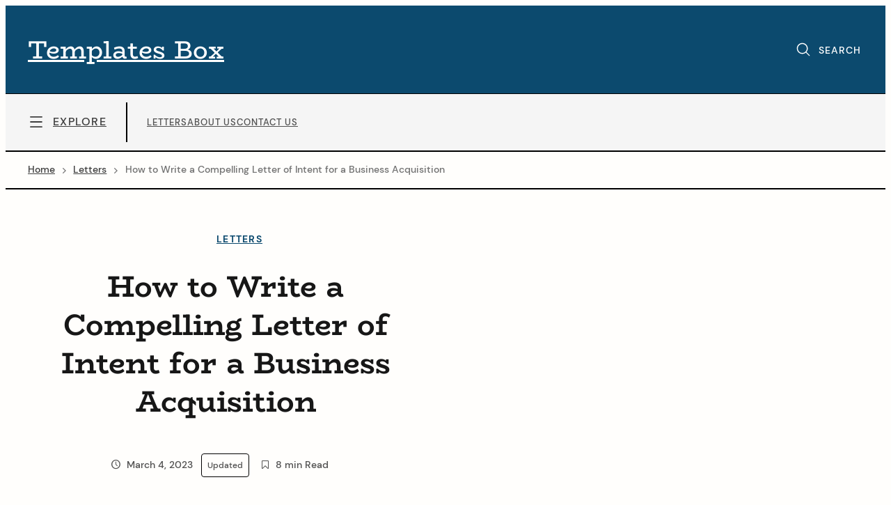

--- FILE ---
content_type: text/html; charset=UTF-8
request_url: https://www.templatesbox.com/letters/intent-buying-business/
body_size: 34033
content:
<!DOCTYPE html><html lang="en-US" prefix="og: https://ogp.me/ns#"><head itemscope itemtype="http://schema.org/WebSite"><meta charset="UTF-8"><meta name="viewport" content="width=device-width, initial-scale=1"><meta name="theme-color" content="#0c4a6e"><link rel="profile" href="https://gmpg.org/xfn/11"><link rel="dns-prefetch" href="//0.gravatar.com/"><link rel="dns-prefetch" href="//2.gravatar.com/"><link rel="dns-prefetch" href="//1.gravatar.com/"><link rel="preconnect" href="https://fonts.googleapis.com"><link rel="preconnect" href="https://fonts.gstatic.com" crossorigin><title>How to Write a Compelling Letter of Intent for a Business Acquisition | Templates Box</title><meta name="description" content="A Letter of Intent (LOI) for buying a business is a document that outlines the basic terms of a proposed sale of a business between a buyer and a seller. It"/><meta name="robots" content="follow, index, max-snippet:-1, max-video-preview:-1, max-image-preview:large"/><link rel="canonical" href="https://www.templatesbox.com/letters/intent-buying-business/" /><meta property="og:locale" content="en_US" /><meta property="og:type" content="article" /><meta property="og:title" content="How to Write a Compelling Letter of Intent for a Business Acquisition | Templates Box" /><meta property="og:description" content="A Letter of Intent (LOI) for buying a business is a document that outlines the basic terms of a proposed sale of a business between a buyer and a seller. It" /><meta property="og:url" content="https://www.templatesbox.com/letters/intent-buying-business/" /><meta property="og:site_name" content="Templates Box" /><meta property="article:tag" content="Letter of Intent" /><meta property="article:section" content="Letters" /><meta property="og:updated_time" content="2023-03-04T05:50:05-05:00" /><meta property="og:image" content="https://www.templatesbox.com/wp-content/uploads/2023/03/Letter-of-Intent-For-Buying-A-Business-1024x1024.jpg" /><meta property="og:image:secure_url" content="https://www.templatesbox.com/wp-content/uploads/2023/03/Letter-of-Intent-For-Buying-A-Business-1024x1024.jpg" /><meta property="og:image:width" content="1024" /><meta property="og:image:height" content="1024" /><meta property="og:image:alt" content="Letter of Intent For Buying A Business" /><meta property="og:image:type" content="image/jpeg" /><meta property="article:published_time" content="2023-03-03T10:00:00-05:00" /><meta property="article:modified_time" content="2023-03-04T05:50:05-05:00" /><meta name="twitter:card" content="summary_large_image" /><meta name="twitter:title" content="How to Write a Compelling Letter of Intent for a Business Acquisition | Templates Box" /><meta name="twitter:description" content="A Letter of Intent (LOI) for buying a business is a document that outlines the basic terms of a proposed sale of a business between a buyer and a seller. It" /><meta name="twitter:image" content="https://www.templatesbox.com/wp-content/uploads/2023/03/Letter-of-Intent-For-Buying-A-Business-1024x1024.jpg" /><meta name="twitter:label1" content="Written by" /><meta name="twitter:data1" content="Templates Box" /><meta name="twitter:label2" content="Time to read" /><meta name="twitter:data2" content="8 minutes" /> <script type="application/ld+json" class="rank-math-schema-pro">{"@context":"https://schema.org","@graph":[{"@type":"Organization","@id":"https://www.templatesbox.com/#organization","name":"Templates Box","logo":{"@type":"ImageObject","@id":"https://www.templatesbox.com/#logo","url":"https://templatesbox.com/wp-content/uploads/2023/03/cropped-TemplatesBox-Favicon-2023.png","contentUrl":"https://templatesbox.com/wp-content/uploads/2023/03/cropped-TemplatesBox-Favicon-2023.png","caption":"Templates Box","inLanguage":"en-US","width":"512","height":"512"}},{"@type":"WebSite","@id":"https://www.templatesbox.com/#website","url":"https://www.templatesbox.com","name":"Templates Box","alternateName":"TemplatesBox","publisher":{"@id":"https://www.templatesbox.com/#organization"},"inLanguage":"en-US"},{"@type":"ImageObject","@id":"https://www.templatesbox.com/wp-content/uploads/2023/03/Letter-of-Intent-For-Buying-A-Business-scaled.jpg","url":"https://www.templatesbox.com/wp-content/uploads/2023/03/Letter-of-Intent-For-Buying-A-Business-scaled.jpg","width":"2560","height":"1707","caption":"Letter of Intent For Buying A Business","inLanguage":"en-US"},{"@type":"WebPage","@id":"https://www.templatesbox.com/letters/intent-buying-business/#webpage","url":"https://www.templatesbox.com/letters/intent-buying-business/","name":"How to Write a Compelling Letter of Intent for a Business Acquisition | Templates Box","datePublished":"2023-03-03T10:00:00-05:00","dateModified":"2023-03-04T05:50:05-05:00","isPartOf":{"@id":"https://www.templatesbox.com/#website"},"primaryImageOfPage":{"@id":"https://www.templatesbox.com/wp-content/uploads/2023/03/Letter-of-Intent-For-Buying-A-Business-scaled.jpg"},"inLanguage":"en-US"},{"@type":"Person","@id":"https://www.templatesbox.com/letters/intent-buying-business/#author","name":"Templates Box","image":{"@type":"ImageObject","@id":"https://www.templatesbox.com/wp-content/litespeed/avatar/ea4b4dc77123f26951d1f2cabe8395b8.jpg?ver=1769001979","url":"https://www.templatesbox.com/wp-content/litespeed/avatar/ea4b4dc77123f26951d1f2cabe8395b8.jpg?ver=1769001979","caption":"Templates Box","inLanguage":"en-US"},"sameAs":["http://templatesbox.com"],"worksFor":{"@id":"https://www.templatesbox.com/#organization"}},{"@type":"Article","headline":"How to Write a Compelling Letter of Intent for a Business Acquisition","datePublished":"2023-03-03T10:00:00-05:00","dateModified":"2023-03-04T05:50:05-05:00","articleSection":"Letters","author":{"@id":"https://www.templatesbox.com/letters/intent-buying-business/#author","name":"Templates Box"},"publisher":{"@id":"https://www.templatesbox.com/#organization"},"description":"A Letter of Intent (LOI) for buying a business is a document that outlines the basic terms of a proposed sale of a business between a buyer and a seller. It","name":"How to Write a Compelling Letter of Intent for a Business Acquisition","@id":"https://www.templatesbox.com/letters/intent-buying-business/#richSnippet","isPartOf":{"@id":"https://www.templatesbox.com/letters/intent-buying-business/#webpage"},"image":{"@id":"https://www.templatesbox.com/wp-content/uploads/2023/03/Letter-of-Intent-For-Buying-A-Business-scaled.jpg"},"inLanguage":"en-US","mainEntityOfPage":{"@id":"https://www.templatesbox.com/letters/intent-buying-business/#webpage"}}]}</script> <link rel="alternate" type="application/rss+xml" title="Templates Box &raquo; Feed" href="https://www.templatesbox.com/feed/" /><link rel="alternate" type="application/rss+xml" title="Templates Box &raquo; Comments Feed" href="https://www.templatesbox.com/comments/feed/" /><link rel="alternate" title="oEmbed (JSON)" type="application/json+oembed" href="https://www.templatesbox.com/wp-json/oembed/1.0/embed?url=https%3A%2F%2Fwww.templatesbox.com%2Fletters%2Fintent-buying-business%2F" /><link rel="alternate" title="oEmbed (XML)" type="text/xml+oembed" href="https://www.templatesbox.com/wp-json/oembed/1.0/embed?url=https%3A%2F%2Fwww.templatesbox.com%2Fletters%2Fintent-buying-business%2F&#038;format=xml" /><style id='wp-img-auto-sizes-contain-inline-css'>img:is([sizes=auto i],[sizes^="auto," i]){contain-intrinsic-size:3000px 1500px}
/*# sourceURL=wp-img-auto-sizes-contain-inline-css */</style><style id="litespeed-ccss">ul{box-sizing:border-box}:root{--wp--preset--font-size--normal:16px;--wp--preset--font-size--huge:42px}.screen-reader-text{border:0;clip:rect(1px,1px,1px,1px);clip-path:inset(50%);height:1px;margin:-1px;overflow:hidden;padding:0;position:absolute;width:1px;word-wrap:normal!important}:root{--rankmath-wp-adminbar-height:0}:root{--wp--preset--aspect-ratio--square:1;--wp--preset--aspect-ratio--4-3:4/3;--wp--preset--aspect-ratio--3-4:3/4;--wp--preset--aspect-ratio--3-2:3/2;--wp--preset--aspect-ratio--2-3:2/3;--wp--preset--aspect-ratio--16-9:16/9;--wp--preset--aspect-ratio--9-16:9/16;--wp--preset--color--black:#000;--wp--preset--color--cyan-bluish-gray:#abb8c3;--wp--preset--color--white:#fff;--wp--preset--color--pale-pink:#f78da7;--wp--preset--color--vivid-red:#cf2e2e;--wp--preset--color--luminous-vivid-orange:#ff6900;--wp--preset--color--luminous-vivid-amber:#fcb900;--wp--preset--color--light-green-cyan:#7bdcb5;--wp--preset--color--vivid-green-cyan:#00d084;--wp--preset--color--pale-cyan-blue:#8ed1fc;--wp--preset--color--vivid-cyan-blue:#0693e3;--wp--preset--color--vivid-purple:#9b51e0;--wp--preset--gradient--vivid-cyan-blue-to-vivid-purple:linear-gradient(135deg,rgba(6,147,227,1) 0%,#9b51e0 100%);--wp--preset--gradient--light-green-cyan-to-vivid-green-cyan:linear-gradient(135deg,#7adcb4 0%,#00d082 100%);--wp--preset--gradient--luminous-vivid-amber-to-luminous-vivid-orange:linear-gradient(135deg,rgba(252,185,0,1) 0%,rgba(255,105,0,1) 100%);--wp--preset--gradient--luminous-vivid-orange-to-vivid-red:linear-gradient(135deg,rgba(255,105,0,1) 0%,#cf2e2e 100%);--wp--preset--gradient--very-light-gray-to-cyan-bluish-gray:linear-gradient(135deg,#eee 0%,#a9b8c3 100%);--wp--preset--gradient--cool-to-warm-spectrum:linear-gradient(135deg,#4aeadc 0%,#9778d1 20%,#cf2aba 40%,#ee2c82 60%,#fb6962 80%,#fef84c 100%);--wp--preset--gradient--blush-light-purple:linear-gradient(135deg,#ffceec 0%,#9896f0 100%);--wp--preset--gradient--blush-bordeaux:linear-gradient(135deg,#fecda5 0%,#fe2d2d 50%,#6b003e 100%);--wp--preset--gradient--luminous-dusk:linear-gradient(135deg,#ffcb70 0%,#c751c0 50%,#4158d0 100%);--wp--preset--gradient--pale-ocean:linear-gradient(135deg,#fff5cb 0%,#b6e3d4 50%,#33a7b5 100%);--wp--preset--gradient--electric-grass:linear-gradient(135deg,#caf880 0%,#71ce7e 100%);--wp--preset--gradient--midnight:linear-gradient(135deg,#020381 0%,#2874fc 100%);--wp--preset--font-size--small:13px;--wp--preset--font-size--medium:20px;--wp--preset--font-size--large:36px;--wp--preset--font-size--x-large:42px;--wp--preset--spacing--20:.44rem;--wp--preset--spacing--30:.67rem;--wp--preset--spacing--40:1rem;--wp--preset--spacing--50:1.5rem;--wp--preset--spacing--60:2.25rem;--wp--preset--spacing--70:3.38rem;--wp--preset--spacing--80:5.06rem;--wp--preset--shadow--natural:6px 6px 9px rgba(0,0,0,.2);--wp--preset--shadow--deep:12px 12px 50px rgba(0,0,0,.4);--wp--preset--shadow--sharp:6px 6px 0px rgba(0,0,0,.2);--wp--preset--shadow--outlined:6px 6px 0px -3px rgba(255,255,255,1),6px 6px rgba(0,0,0,1);--wp--preset--shadow--crisp:6px 6px 0px rgba(0,0,0,1)}:root{--font-body:"DM Sans",-apple-system,BlinkMacSystemFont,"Segoe UI","Helvetica Neue",Arial,"Noto Sans",sans-serif,"Apple Color Emoji","Segoe UI Emoji","Segoe UI Symbol";--font-serif:"DM Sans",serif;--container:calc(100% - 64px);--content-width:720px;--color-body:#fffefc;--color-accent:#312e81;--color-white:#fff;--color-black:#000;--color-red:#e61414;--color-900:#171717;--color-700:#404040;--color-500:#525252;--color-400:#737373;--color-200:#d4d4d4;--color-100:#f5f5f5;--radius-s:5px;--radius:10px;--radius-lg:50px;--spacing:8px;--spacing-xs:12px;--spacing-s:16px;--spacing-m:24px;--spacing-l:32px;--spacing-xl:56px;--spacing-xxl:88px;--spacing-xxxl:124px;--border-color:8,8,8;--border-thin:1px solid #d3d3d3;--box-shadow:0 8px 20px rgba(0,0,0,.05)}input{all:revert}*,*:before,*:after{box-sizing:border-box}ul{list-style:none}::placeholder{color:unset}::marker{content:initial}html{font-size:16px}body{background-color:var(--color-body);text-rendering:optimizeSpeed;min-height:100vh;overflow-x:hidden}body,button,input{color:var(--color-900);font-family:var(--font-body);font-size:1rem;line-height:1.5}h1{font-family:var(--font-serif);font-weight:700;line-height:1.3;margin-bottom:var(--spacing-s);margin-top:var(--spacing-s)}h1{font-size:2.67rem}a{color:var(--color-accent)}input{box-sizing:border-box;background:var(--color-white);border:var(--border-thin);border-radius:var(--radius-s);box-shadow:0 2px 12px -8px rgba(0,0,0,.3);padding:16px;text-align:left}label{color:var(--color-500);display:block;font-size:.9rem;padding:0 0 8px}[type=search]::-webkit-search-cancel-button,[type=search]::-webkit-search-decoration{-webkit-appearance:none;appearance:none}.flex{display:flex}.flex-wrap{flex-wrap:wrap}.container,.container-max{margin:0 auto}.container,.container-max{width:var(--container)}.container{max-width:1200px}.container-max{max-width:1800px}#main-header{background:var(--color-white);position:relative}.header-style-border{border-bottom:var(--border-thin)}.logo-text{font-size:inherit;margin:0}.logo-text a{font-size:36px;font-weight:700;color:var(--color-900)}.logo-tagline{font-size:.9rem;font-weight:500;opacity:.8;margin-top:16px}.mNav{display:inline-block;font-family:var(--font-body);font-size:.9rem;width:100%;z-index:10}.mNav ul{text-align:center;text-transform:uppercase}.mNav li{display:block;padding:12px 0;position:relative}.mNav li a{display:block;font-weight:500}.mNav>ul>li{display:inline-block}.mNav>ul>li>a{padding:0 24px}.menu-toggle,.menu-close{display:none}.mNav>ul>li>a{color:var(--color-700)}.menu-toggle{color:var(--color-700)}.flat-nav ul{font-size:.8rem;font-weight:700;letter-spacing:1px;text-transform:uppercase;display:flex;align-items:center;flex-wrap:wrap;justify-content:flex-start;gap:28px;align-items:center;padding:6px 0}.flat-nav ul li a{color:var(--color-500)}@media only screen and (min-width:990px){.head-wrapper{padding:36px 0}.nav-wrapper{padding:8px 0}.head-wrapper+.nav-wrapper{border-top:var(--border-thin)}.mNav,.search-wrapper{flex:0 auto;margin:auto 0}.search-wrapper{padding-left:28px}.mNav{order:1;width:auto}.search-wrapper{order:2}.logo-center .logo{display:flex;align-items:center}.mNav>ul>li:last-child a{padding-right:8px}#main-header .flat-nav ul{font-weight:500}.search-block-xs{display:none}.search-full-search-icon{display:inline-block}.search-min{min-width:96px}.search-full-search-icon .ico-search{margin-bottom:-4px}.search-block-text{font-size:.85rem;font-weight:500;padding-left:8px;text-transform:uppercase;letter-spacing:1px}.hide-lg{display:none!important}.header-pro .logo{flex:1;order:1}.header-pro .logo-tagline{display:none}.header-pro .right-wrapper{order:2;display:flex;justify-content:flex-end}.header-pro .nav-wrapper{padding:12px 0}.header-pro .offcanvas-wrapper{order:1}.header-pro .flat-nav{flex:1;order:2;border-left:var(--border-thin);padding-left:28px;margin-left:28px}.menu-offcanvas .offcanvas-wrapper{display:flex;letter-spacing:.08rem;align-items:center;text-transform:uppercase;font-weight:500}.menu-offcanvas .offcanvas-wrapper span{height:24px}.offcanvas-wrapper .ico-menu{width:24px;height:24px}.menu-offcanvas .offcanvas-wrapper .text-menu{padding-left:12px;display:flex;align-items:center}.menu-offcanvas .menu-toggle{display:inline-flex}.menu-offcanvas .menu-close{color:var(--color-white);display:inline-block;margin:0 0 20px 20px}.menu-offcanvas .mNav{background:var(--color-accent);bottom:0;display:block;overflow-y:auto;padding-top:2rem;position:fixed;right:-1px;top:0;width:420px;z-index:20}.menu-offcanvas .menu-hide{-moz-transform:translateX(100%);-ms-transform:translateX(100%);-o-transform:translateX(100%);-webkit-transform:translateX(100%);transform:translateX(100%)}}.splash-1{grid-area:splash-1}.splash-6{grid-area:splash-6}.inner-2{grid-area:inner-2}.inner-3{grid-area:inner-3}.inner-4{grid-area:inner-4}.inner-5{grid-area:inner-5}.head-center .container,.head-center .entry-title,.head-center .entry-meta,.head-center .p-cat{text-align:center;margin-left:auto;margin-right:auto}.entry-head{padding:var(--spacing-l) 0}.entry-title{margin-top:0;margin-bottom:var(--spacing);max-width:840px}.entry-meta{padding-top:var(--spacing-l);color:var(--color-500);font-size:.9rem;line-height:3.2;font-weight:500}.entry-meta i{margin-right:var(--spacing)}.meta-item{display:inline-block;margin-right:var(--spacing-s)}.p-cat{margin-bottom:var(--spacing-m)}.p-cat li{display:inline-block}.p-cat li a{font-size:.85rem;font-weight:700;letter-spacing:1px;line-height:48px;margin:0 4px;padding:12px 24px;text-transform:uppercase}.p-cat-plain{margin-bottom:var(--spacing-s)}.p-cat-plain li a{letter-spacing:.08rem}.p-social{padding-top:var(--spacing-s)}.single-feature .entry-head{flex:0 0 50%}.single-feature .entry-head{display:flex;align-items:center}.single-feature .entry-head .container{max-width:80%}.search-fullscreen{align-items:center;background-color:var(--color-accent);display:flex;height:100%;justify-content:center;overflow:hidden;position:fixed;right:100%;top:0;transform:translateX(100%);width:0;opacity:.92;z-index:15}.search-full-close-icon{color:var(--color-white);font-size:2rem;opacity:0;position:absolute;right:36px;top:36px}.search-full-search-box{background:0 0;border:0;color:var(--color-white);font-size:3rem;margin:0 auto 40px;max-width:600px;outline:none;text-align:center;width:100%}.search-fullscreen input{box-shadow:unset;text-align:center}#breadcrumb-wrapper{border-bottom:var(--border-thin)}#breadcrumb-nav{color:var(--color-400);font-size:.85rem;font-weight:500;padding:16px 0;margin:0 auto;text-align:center;overflow-wrap:break-word;word-wrap:break-word}#breadcrumb-nav a{color:var(--color-700)}#breadcrumb-nav .delimiter{margin:0 8px}#breadcrumb-nav i{font-size:.65rem}.screen-reader-text{border:0;clip:rect(1px,1px,1px,1px);clip-path:inset(50%);height:1px;margin:-1px;overflow:hidden;padding:0;position:absolute!important;width:1px;word-wrap:normal!important}h1{-ms-word-break:break-all;overflow-wrap:break-word;word-break:break-word;word-wrap:break-word}.svg-icon{width:22px;height:22px}.svg-icon path{fill:currentcolor}.ico-search{width:20px;height:20px;margin-top:2px}.ico-close{width:32px;height:32px}[class^=icon-]:before{font-family:"mnmld-icons";font-style:normal;font-weight:400;display:inline-block;text-decoration:inherit;width:1em;text-align:center;font-variant:normal;text-transform:none;line-height:1em;-webkit-font-smoothing:antialiased;-moz-osx-font-smoothing:grayscale}.icon-clock:before{content:"\e811"}.icon-right:before{content:"\f006"}.icon-bookmark:before{content:"\f097"}@media only screen and (max-width:990px){:root{--container:calc(100% - 48px);--spacing:6px;--spacing-xs:10px;--spacing-s:12px;--spacing-m:20px;--spacing-l:26px;--spacing-xl:36px;--spacing-xxl:68px;--spacing-xxxl:76px}#main-header{position:relative}.header-mobile-height-normal{height:64px;max-height:64px}.logo,.menu-block,.search-block-xs{position:absolute;top:50%;transform:translateY(-50%)}.logo{width:var(--container)}.logo-text a{font-size:28px!important}.logo-tagline{display:none}.search-block-xs{height:28px;right:68px;padding-top:2px}.menu-block{height:26px;right:24px}.menu-block .ico-menu{width:26px;height:26px}.menu-toggle{display:block}.menu-close{color:var(--color-white);display:inline-block;margin:0 0 20px 20px}.mNav{bottom:0;background:var(--color-accent);display:block;overflow-y:auto;padding-top:2rem;position:fixed;right:0;top:0;width:100%;outline:0;z-index:10}.menu-hide{-moz-transform:translateX(100%);-ms-transform:translateX(100%);-o-transform:translateX(100%);-webkit-transform:translateX(100%);transform:translateX(100%)}#main-header .flat-nav{display:none}.single-feature .entry-head{flex-basis:100%}.hide-xs{display:none!important}}@media only screen and (max-width:767px){html{font-size:15px}h1{font-size:2.4rem}.search-full-search-box{font-size:1.5rem}}@media only screen and (max-width:575px){html{font-size:14px}}@media only screen and (max-width:480px){h1{font-size:2rem}.logo-text a{font-size:16px!important}}@media (prefers-reduced-motion:reduce){html{scroll-behavior:auto}}:root{--box-shadow-border:0px 1px 0px 2px var(--color-black);--box-shadow-edge-xs:2px 2px 0px 0 var(--color-black);--box-shadow-edge-s:4px 4px 0px 0 var(--color-black);--box-shadow-edge-l:6px 6px 0px 0 var(--color-black);--border-color:0,0,0;--border-thin:2px solid var(--color-black);--border-xs:1px solid var(--color-black)}input{border:var(--border-thin)!important}@media only screen and (min-width:990px){.head-wrapper+.nav-wrapper{border-top:var(--border-xs)}}.search-fullscreen input{border:none!important}:root{--radius:0;--radius-s:0;--radius-lg:0}.social-share button{background:0 0;color:var(--color-700);font-size:.9rem;font-weight:500;margin-bottom:var(--spacing-l);padding-right:34px;position:relative}.social-share button path,.social-share button span{display:inline-block;line-height:28px}.social-share button span{margin-left:36px}.social-share button .svg-icon{width:32px;height:32px;position:absolute;top:60%;-webkit-transform:translateY(-50%);-ms-transform:translateY(-50%);transform:translateY(-50%);left:0}.social-share button path{fill:var(--color-accent)}.social-share button.share-link-header{padding-right:24px;padding-left:24px;margin-bottom:0}.social-share button.share-link-header .svg-icon{width:28px;height:28px}.social-share button.share-link-header path{fill:var(--color-accent)}.logo-text a{font-family:BioRhyme;font-weight:400;text-transform:capitalize;color:#fff}:root{--color-accent-dark:#47afeb;--color-accent:#0c4a6e;--color-body:#fffefc;--font-serif:BioRhyme}.container{max-width:1200px}h1{font-family:BioRhyme;font-weight:700}.head-wrapper{background:var(--color-accent)}.head-wrapper,.head-wrapper a,.logo-tagline{color:#fff}.nav-wrapper{background:var(--color-100)}.search-fullscreen{background-color:var(--color-accent)}#breadcrumb-nav{text-align:left}@media only screen and (max-width:990px){#main-header{background:var(--color-accent)}#main-header,#main-header a{color:#fff}.mNav{background:var(--color-accent)}}@media only screen and (min-width:990px){.menu-offcanvas .mNav{background:var(--color-accent)}}</style><link rel="preload" data-asynced="1" data-optimized="2" as="style" onload="this.onload=null;this.rel='stylesheet'" href="https://www.templatesbox.com/wp-content/litespeed/ucss/340add1ff28e094e41868e18f7b148da.css?ver=88bc6" /><script data-optimized="1" type="litespeed/javascript" data-src="https://www.templatesbox.com/wp-content/plugins/litespeed-cache/assets/js/css_async.min.js"></script> <style id='wp-block-heading-inline-css'>h1:where(.wp-block-heading).has-background,h2:where(.wp-block-heading).has-background,h3:where(.wp-block-heading).has-background,h4:where(.wp-block-heading).has-background,h5:where(.wp-block-heading).has-background,h6:where(.wp-block-heading).has-background{padding:1.25em 2.375em}h1.has-text-align-left[style*=writing-mode]:where([style*=vertical-lr]),h1.has-text-align-right[style*=writing-mode]:where([style*=vertical-rl]),h2.has-text-align-left[style*=writing-mode]:where([style*=vertical-lr]),h2.has-text-align-right[style*=writing-mode]:where([style*=vertical-rl]),h3.has-text-align-left[style*=writing-mode]:where([style*=vertical-lr]),h3.has-text-align-right[style*=writing-mode]:where([style*=vertical-rl]),h4.has-text-align-left[style*=writing-mode]:where([style*=vertical-lr]),h4.has-text-align-right[style*=writing-mode]:where([style*=vertical-rl]),h5.has-text-align-left[style*=writing-mode]:where([style*=vertical-lr]),h5.has-text-align-right[style*=writing-mode]:where([style*=vertical-rl]),h6.has-text-align-left[style*=writing-mode]:where([style*=vertical-lr]),h6.has-text-align-right[style*=writing-mode]:where([style*=vertical-rl]){rotate:180deg}
/*# sourceURL=https://www.templatesbox.com/wp-includes/blocks/heading/style.min.css */</style><style id='wp-block-list-inline-css'>ol,ul{box-sizing:border-box}:root :where(.wp-block-list.has-background){padding:1.25em 2.375em}
/*# sourceURL=https://www.templatesbox.com/wp-includes/blocks/list/style.min.css */</style><style id='wp-block-group-inline-css'>.wp-block-group{box-sizing:border-box}:where(.wp-block-group.wp-block-group-is-layout-constrained){position:relative}
/*# sourceURL=https://www.templatesbox.com/wp-includes/blocks/group/style.min.css */</style><style id='wp-block-group-theme-inline-css'>:where(.wp-block-group.has-background){padding:1.25em 2.375em}
/*# sourceURL=https://www.templatesbox.com/wp-includes/blocks/group/theme.min.css */</style><style id='wp-block-paragraph-inline-css'>.is-small-text{font-size:.875em}.is-regular-text{font-size:1em}.is-large-text{font-size:2.25em}.is-larger-text{font-size:3em}.has-drop-cap:not(:focus):first-letter{float:left;font-size:8.4em;font-style:normal;font-weight:100;line-height:.68;margin:.05em .1em 0 0;text-transform:uppercase}body.rtl .has-drop-cap:not(:focus):first-letter{float:none;margin-left:.1em}p.has-drop-cap.has-background{overflow:hidden}:root :where(p.has-background){padding:1.25em 2.375em}:where(p.has-text-color:not(.has-link-color)) a{color:inherit}p.has-text-align-left[style*="writing-mode:vertical-lr"],p.has-text-align-right[style*="writing-mode:vertical-rl"]{rotate:180deg}
/*# sourceURL=https://www.templatesbox.com/wp-includes/blocks/paragraph/style.min.css */</style><style id='global-styles-inline-css'>:root{--wp--preset--aspect-ratio--square: 1;--wp--preset--aspect-ratio--4-3: 4/3;--wp--preset--aspect-ratio--3-4: 3/4;--wp--preset--aspect-ratio--3-2: 3/2;--wp--preset--aspect-ratio--2-3: 2/3;--wp--preset--aspect-ratio--16-9: 16/9;--wp--preset--aspect-ratio--9-16: 9/16;--wp--preset--color--black: #000000;--wp--preset--color--cyan-bluish-gray: #abb8c3;--wp--preset--color--white: #ffffff;--wp--preset--color--pale-pink: #f78da7;--wp--preset--color--vivid-red: #cf2e2e;--wp--preset--color--luminous-vivid-orange: #ff6900;--wp--preset--color--luminous-vivid-amber: #fcb900;--wp--preset--color--light-green-cyan: #7bdcb5;--wp--preset--color--vivid-green-cyan: #00d084;--wp--preset--color--pale-cyan-blue: #8ed1fc;--wp--preset--color--vivid-cyan-blue: #0693e3;--wp--preset--color--vivid-purple: #9b51e0;--wp--preset--gradient--vivid-cyan-blue-to-vivid-purple: linear-gradient(135deg,rgb(6,147,227) 0%,rgb(155,81,224) 100%);--wp--preset--gradient--light-green-cyan-to-vivid-green-cyan: linear-gradient(135deg,rgb(122,220,180) 0%,rgb(0,208,130) 100%);--wp--preset--gradient--luminous-vivid-amber-to-luminous-vivid-orange: linear-gradient(135deg,rgb(252,185,0) 0%,rgb(255,105,0) 100%);--wp--preset--gradient--luminous-vivid-orange-to-vivid-red: linear-gradient(135deg,rgb(255,105,0) 0%,rgb(207,46,46) 100%);--wp--preset--gradient--very-light-gray-to-cyan-bluish-gray: linear-gradient(135deg,rgb(238,238,238) 0%,rgb(169,184,195) 100%);--wp--preset--gradient--cool-to-warm-spectrum: linear-gradient(135deg,rgb(74,234,220) 0%,rgb(151,120,209) 20%,rgb(207,42,186) 40%,rgb(238,44,130) 60%,rgb(251,105,98) 80%,rgb(254,248,76) 100%);--wp--preset--gradient--blush-light-purple: linear-gradient(135deg,rgb(255,206,236) 0%,rgb(152,150,240) 100%);--wp--preset--gradient--blush-bordeaux: linear-gradient(135deg,rgb(254,205,165) 0%,rgb(254,45,45) 50%,rgb(107,0,62) 100%);--wp--preset--gradient--luminous-dusk: linear-gradient(135deg,rgb(255,203,112) 0%,rgb(199,81,192) 50%,rgb(65,88,208) 100%);--wp--preset--gradient--pale-ocean: linear-gradient(135deg,rgb(255,245,203) 0%,rgb(182,227,212) 50%,rgb(51,167,181) 100%);--wp--preset--gradient--electric-grass: linear-gradient(135deg,rgb(202,248,128) 0%,rgb(113,206,126) 100%);--wp--preset--gradient--midnight: linear-gradient(135deg,rgb(2,3,129) 0%,rgb(40,116,252) 100%);--wp--preset--font-size--small: 13px;--wp--preset--font-size--medium: 20px;--wp--preset--font-size--large: 36px;--wp--preset--font-size--x-large: 42px;--wp--preset--spacing--20: 0.44rem;--wp--preset--spacing--30: 0.67rem;--wp--preset--spacing--40: 1rem;--wp--preset--spacing--50: 1.5rem;--wp--preset--spacing--60: 2.25rem;--wp--preset--spacing--70: 3.38rem;--wp--preset--spacing--80: 5.06rem;--wp--preset--shadow--natural: 6px 6px 9px rgba(0, 0, 0, 0.2);--wp--preset--shadow--deep: 12px 12px 50px rgba(0, 0, 0, 0.4);--wp--preset--shadow--sharp: 6px 6px 0px rgba(0, 0, 0, 0.2);--wp--preset--shadow--outlined: 6px 6px 0px -3px rgb(255, 255, 255), 6px 6px rgb(0, 0, 0);--wp--preset--shadow--crisp: 6px 6px 0px rgb(0, 0, 0);}:where(.is-layout-flex){gap: 0.5em;}:where(.is-layout-grid){gap: 0.5em;}body .is-layout-flex{display: flex;}.is-layout-flex{flex-wrap: wrap;align-items: center;}.is-layout-flex > :is(*, div){margin: 0;}body .is-layout-grid{display: grid;}.is-layout-grid > :is(*, div){margin: 0;}:where(.wp-block-columns.is-layout-flex){gap: 2em;}:where(.wp-block-columns.is-layout-grid){gap: 2em;}:where(.wp-block-post-template.is-layout-flex){gap: 1.25em;}:where(.wp-block-post-template.is-layout-grid){gap: 1.25em;}.has-black-color{color: var(--wp--preset--color--black) !important;}.has-cyan-bluish-gray-color{color: var(--wp--preset--color--cyan-bluish-gray) !important;}.has-white-color{color: var(--wp--preset--color--white) !important;}.has-pale-pink-color{color: var(--wp--preset--color--pale-pink) !important;}.has-vivid-red-color{color: var(--wp--preset--color--vivid-red) !important;}.has-luminous-vivid-orange-color{color: var(--wp--preset--color--luminous-vivid-orange) !important;}.has-luminous-vivid-amber-color{color: var(--wp--preset--color--luminous-vivid-amber) !important;}.has-light-green-cyan-color{color: var(--wp--preset--color--light-green-cyan) !important;}.has-vivid-green-cyan-color{color: var(--wp--preset--color--vivid-green-cyan) !important;}.has-pale-cyan-blue-color{color: var(--wp--preset--color--pale-cyan-blue) !important;}.has-vivid-cyan-blue-color{color: var(--wp--preset--color--vivid-cyan-blue) !important;}.has-vivid-purple-color{color: var(--wp--preset--color--vivid-purple) !important;}.has-black-background-color{background-color: var(--wp--preset--color--black) !important;}.has-cyan-bluish-gray-background-color{background-color: var(--wp--preset--color--cyan-bluish-gray) !important;}.has-white-background-color{background-color: var(--wp--preset--color--white) !important;}.has-pale-pink-background-color{background-color: var(--wp--preset--color--pale-pink) !important;}.has-vivid-red-background-color{background-color: var(--wp--preset--color--vivid-red) !important;}.has-luminous-vivid-orange-background-color{background-color: var(--wp--preset--color--luminous-vivid-orange) !important;}.has-luminous-vivid-amber-background-color{background-color: var(--wp--preset--color--luminous-vivid-amber) !important;}.has-light-green-cyan-background-color{background-color: var(--wp--preset--color--light-green-cyan) !important;}.has-vivid-green-cyan-background-color{background-color: var(--wp--preset--color--vivid-green-cyan) !important;}.has-pale-cyan-blue-background-color{background-color: var(--wp--preset--color--pale-cyan-blue) !important;}.has-vivid-cyan-blue-background-color{background-color: var(--wp--preset--color--vivid-cyan-blue) !important;}.has-vivid-purple-background-color{background-color: var(--wp--preset--color--vivid-purple) !important;}.has-black-border-color{border-color: var(--wp--preset--color--black) !important;}.has-cyan-bluish-gray-border-color{border-color: var(--wp--preset--color--cyan-bluish-gray) !important;}.has-white-border-color{border-color: var(--wp--preset--color--white) !important;}.has-pale-pink-border-color{border-color: var(--wp--preset--color--pale-pink) !important;}.has-vivid-red-border-color{border-color: var(--wp--preset--color--vivid-red) !important;}.has-luminous-vivid-orange-border-color{border-color: var(--wp--preset--color--luminous-vivid-orange) !important;}.has-luminous-vivid-amber-border-color{border-color: var(--wp--preset--color--luminous-vivid-amber) !important;}.has-light-green-cyan-border-color{border-color: var(--wp--preset--color--light-green-cyan) !important;}.has-vivid-green-cyan-border-color{border-color: var(--wp--preset--color--vivid-green-cyan) !important;}.has-pale-cyan-blue-border-color{border-color: var(--wp--preset--color--pale-cyan-blue) !important;}.has-vivid-cyan-blue-border-color{border-color: var(--wp--preset--color--vivid-cyan-blue) !important;}.has-vivid-purple-border-color{border-color: var(--wp--preset--color--vivid-purple) !important;}.has-vivid-cyan-blue-to-vivid-purple-gradient-background{background: var(--wp--preset--gradient--vivid-cyan-blue-to-vivid-purple) !important;}.has-light-green-cyan-to-vivid-green-cyan-gradient-background{background: var(--wp--preset--gradient--light-green-cyan-to-vivid-green-cyan) !important;}.has-luminous-vivid-amber-to-luminous-vivid-orange-gradient-background{background: var(--wp--preset--gradient--luminous-vivid-amber-to-luminous-vivid-orange) !important;}.has-luminous-vivid-orange-to-vivid-red-gradient-background{background: var(--wp--preset--gradient--luminous-vivid-orange-to-vivid-red) !important;}.has-very-light-gray-to-cyan-bluish-gray-gradient-background{background: var(--wp--preset--gradient--very-light-gray-to-cyan-bluish-gray) !important;}.has-cool-to-warm-spectrum-gradient-background{background: var(--wp--preset--gradient--cool-to-warm-spectrum) !important;}.has-blush-light-purple-gradient-background{background: var(--wp--preset--gradient--blush-light-purple) !important;}.has-blush-bordeaux-gradient-background{background: var(--wp--preset--gradient--blush-bordeaux) !important;}.has-luminous-dusk-gradient-background{background: var(--wp--preset--gradient--luminous-dusk) !important;}.has-pale-ocean-gradient-background{background: var(--wp--preset--gradient--pale-ocean) !important;}.has-electric-grass-gradient-background{background: var(--wp--preset--gradient--electric-grass) !important;}.has-midnight-gradient-background{background: var(--wp--preset--gradient--midnight) !important;}.has-small-font-size{font-size: var(--wp--preset--font-size--small) !important;}.has-medium-font-size{font-size: var(--wp--preset--font-size--medium) !important;}.has-large-font-size{font-size: var(--wp--preset--font-size--large) !important;}.has-x-large-font-size{font-size: var(--wp--preset--font-size--x-large) !important;}
/*# sourceURL=global-styles-inline-css */</style><style id='classic-theme-styles-inline-css'>/*! This file is auto-generated */
.wp-block-button__link{color:#fff;background-color:#32373c;border-radius:9999px;box-shadow:none;text-decoration:none;padding:calc(.667em + 2px) calc(1.333em + 2px);font-size:1.125em}.wp-block-file__button{background:#32373c;color:#fff;text-decoration:none}
/*# sourceURL=/wp-includes/css/classic-themes.min.css */</style> <script type="litespeed/javascript" data-src="https://www.templatesbox.com/wp-includes/js/jquery/jquery.min.js" id="jquery-core-js"></script> <link rel="https://api.w.org/" href="https://www.templatesbox.com/wp-json/" /><link rel="alternate" title="JSON" type="application/json" href="https://www.templatesbox.com/wp-json/wp/v2/posts/14606" /><link rel="EditURI" type="application/rsd+xml" title="RSD" href="https://www.templatesbox.com/xmlrpc.php?rsd" /><link rel='shortlink' href='https://www.templatesbox.com/?p=14606' />
 <script type="litespeed/javascript">(function(w,d,s,l,i){w[l]=w[l]||[];w[l].push({'gtm.start':new Date().getTime(),event:'gtm.js'});var f=d.getElementsByTagName(s)[0],j=d.createElement(s),dl=l!='dataLayer'?'&l='+l:'';j.async=!0;j.src='https://www.googletagmanager.com/gtm.js?id='+i+dl;f.parentNode.insertBefore(j,f)})(window,document,'script','dataLayer','GTM-PWSQ2HF')</script>  <script type="litespeed/javascript">document.documentElement.className=document.documentElement.className.replace('no-js','js')</script> <style>.no-js img.lazyload {
				display: none;
			}

			figure.wp-block-image img.lazyloading {
				min-width: 150px;
			}

						.lazyload, .lazyloading {
				opacity: 0;
			}

			.lazyloaded {
				opacity: 1;
				transition: opacity 400ms;
				transition-delay: 0ms;
			}</style><link rel="icon" href="https://www.templatesbox.com/wp-content/uploads/2023/03/cropped-TemplatesBox-Favicon-2023-1-32x32.png" sizes="32x32" /><link rel="icon" href="https://www.templatesbox.com/wp-content/uploads/2023/03/cropped-TemplatesBox-Favicon-2023-1-192x192.png" sizes="192x192" /><link rel="apple-touch-icon" href="https://www.templatesbox.com/wp-content/uploads/2023/03/cropped-TemplatesBox-Favicon-2023-1-180x180.png" /><meta name="msapplication-TileImage" content="https://www.templatesbox.com/wp-content/uploads/2023/03/cropped-TemplatesBox-Favicon-2023-1-270x270.png" /><style id="kirki-inline-styles">.logo-text a, .logo-text-footer a{font-family:BioRhyme;font-weight:400;text-transform:capitalize;color:#ffffff;}:root{--color-accent-dark:hsl( 202, 80%, 60%);--color-accent:#0c4a6e;--color-body:#fffefc;--font-serif:BioRhyme;}.container{max-width:1200px;}.no-sidebar .alignwide{max-width:1200px;}.shop-container{max-width:1200px;}.v-bordered .v, .v-boxed .v, .v-framed .v{max-width:calc(1200px + 64px);}h1, h2, h3, h4, h5, h6{font-family:BioRhyme;font-weight:700;}.head-wrapper, .header-floating .head-wrapper{background:var(--color-accent);}.head-wrapper, .head-wrapper a, .head-wrapper ul>li>a, .head-wrapper ul>li>a:hover, .head-wrapper li.has-sub>a:after, .logo-tagline{color:#ffffff;}.nav-wrapper{background:var(--color-100);}.home-landing h2{font-size:4.4rem;}.home-welcome h2{font-size:3rem;}.home-hero .section-title{text-align:left;}.home-hero{background:#f9f6f2;}.home-slider .section-title{text-align:left;}.home-carousel .section-title{text-align:left;}.home-post-grid{background:#03283e;}.home-post-grid, .home-post-grid .grid-item a{color:#ffffff;}.home-cat-grid .section-title, .home-cat-grid .btn-block{text-align:center;}.home-cat-grid{background:#2e4641;}.home-cat-grid, .home-cat-grid a{color:#ffffff;}.home-cat-grid .btn-plain{border-color:#ffffff;}.home-latest .section-title{text-align:left;}.home-cta-image h2{font-size:2.2rem;}.home-shop-products{background:#a84921;color:#ffffff;}.home-ad{background:#f9f6f2;}.author-head{background:#f9f6f2;}.search-head{background:#f9f6f2;color:#000000;}.search-fullscreen{background-color:var(--color-accent);}.page-head-title{font-size:3rem;}#breadcrumb-nav{text-align:left;}.related-posts h2{text-align:center;}.related-posts{background:var(--color-accent);}.related-posts, .related-posts a, .related-posts p{color:#ffffff;}.woocommerce-page .page-title, .woocommerce-page .page-header h1, .woocommerce .woocommerce-breadcrumb, .woocommerce .page-description{text-align:left;}@media only screen and (max-width : 990px){#main-header{background:var(--color-accent);}#main-header, #main-header a{color:#ffffff;}.mNav{background:var(--color-accent);}}@media only screen and (min-width : 990px){.menu-offcanvas .mNav{background:var(--color-accent);}}/* latin-ext */
@font-face {
  font-family: 'BioRhyme';
  font-style: normal;
  font-weight: 400;
  font-stretch: 100%;
  font-display: swap;
  src: url(https://www.templatesbox.com/wp-content/fonts/biorhyme/1cXtaULHBpDMsHYW_GZNh7loEHurwOIGadIc0bOaRSs.woff2) format('woff2');
  unicode-range: U+0100-02BA, U+02BD-02C5, U+02C7-02CC, U+02CE-02D7, U+02DD-02FF, U+0304, U+0308, U+0329, U+1D00-1DBF, U+1E00-1E9F, U+1EF2-1EFF, U+2020, U+20A0-20AB, U+20AD-20C0, U+2113, U+2C60-2C7F, U+A720-A7FF;
}
/* latin */
@font-face {
  font-family: 'BioRhyme';
  font-style: normal;
  font-weight: 400;
  font-stretch: 100%;
  font-display: swap;
  src: url(https://www.templatesbox.com/wp-content/fonts/biorhyme/1cXtaULHBpDMsHYW_GZNh7loEHurwOIGadIc37Oa.woff2) format('woff2');
  unicode-range: U+0000-00FF, U+0131, U+0152-0153, U+02BB-02BC, U+02C6, U+02DA, U+02DC, U+0304, U+0308, U+0329, U+2000-206F, U+20AC, U+2122, U+2191, U+2193, U+2212, U+2215, U+FEFF, U+FFFD;
}
/* latin-ext */
@font-face {
  font-family: 'BioRhyme';
  font-style: normal;
  font-weight: 700;
  font-stretch: 100%;
  font-display: swap;
  src: url(https://www.templatesbox.com/wp-content/fonts/biorhyme/1cXtaULHBpDMsHYW_GZNh7loEHurwOIGadIc0bOaRSs.woff2) format('woff2');
  unicode-range: U+0100-02BA, U+02BD-02C5, U+02C7-02CC, U+02CE-02D7, U+02DD-02FF, U+0304, U+0308, U+0329, U+1D00-1DBF, U+1E00-1E9F, U+1EF2-1EFF, U+2020, U+20A0-20AB, U+20AD-20C0, U+2113, U+2C60-2C7F, U+A720-A7FF;
}
/* latin */
@font-face {
  font-family: 'BioRhyme';
  font-style: normal;
  font-weight: 700;
  font-stretch: 100%;
  font-display: swap;
  src: url(https://www.templatesbox.com/wp-content/fonts/biorhyme/1cXtaULHBpDMsHYW_GZNh7loEHurwOIGadIc37Oa.woff2) format('woff2');
  unicode-range: U+0000-00FF, U+0131, U+0152-0153, U+02BB-02BC, U+02C6, U+02DA, U+02DC, U+0304, U+0308, U+0329, U+2000-206F, U+20AC, U+2122, U+2191, U+2193, U+2212, U+2215, U+FEFF, U+FFFD;
}/* latin-ext */
@font-face {
  font-family: 'BioRhyme';
  font-style: normal;
  font-weight: 400;
  font-stretch: 100%;
  font-display: swap;
  src: url(https://www.templatesbox.com/wp-content/fonts/biorhyme/1cXtaULHBpDMsHYW_GZNh7loEHurwOIGadIc0bOaRSs.woff2) format('woff2');
  unicode-range: U+0100-02BA, U+02BD-02C5, U+02C7-02CC, U+02CE-02D7, U+02DD-02FF, U+0304, U+0308, U+0329, U+1D00-1DBF, U+1E00-1E9F, U+1EF2-1EFF, U+2020, U+20A0-20AB, U+20AD-20C0, U+2113, U+2C60-2C7F, U+A720-A7FF;
}
/* latin */
@font-face {
  font-family: 'BioRhyme';
  font-style: normal;
  font-weight: 400;
  font-stretch: 100%;
  font-display: swap;
  src: url(https://www.templatesbox.com/wp-content/fonts/biorhyme/1cXtaULHBpDMsHYW_GZNh7loEHurwOIGadIc37Oa.woff2) format('woff2');
  unicode-range: U+0000-00FF, U+0131, U+0152-0153, U+02BB-02BC, U+02C6, U+02DA, U+02DC, U+0304, U+0308, U+0329, U+2000-206F, U+20AC, U+2122, U+2191, U+2193, U+2212, U+2215, U+FEFF, U+FFFD;
}
/* latin-ext */
@font-face {
  font-family: 'BioRhyme';
  font-style: normal;
  font-weight: 700;
  font-stretch: 100%;
  font-display: swap;
  src: url(https://www.templatesbox.com/wp-content/fonts/biorhyme/1cXtaULHBpDMsHYW_GZNh7loEHurwOIGadIc0bOaRSs.woff2) format('woff2');
  unicode-range: U+0100-02BA, U+02BD-02C5, U+02C7-02CC, U+02CE-02D7, U+02DD-02FF, U+0304, U+0308, U+0329, U+1D00-1DBF, U+1E00-1E9F, U+1EF2-1EFF, U+2020, U+20A0-20AB, U+20AD-20C0, U+2113, U+2C60-2C7F, U+A720-A7FF;
}
/* latin */
@font-face {
  font-family: 'BioRhyme';
  font-style: normal;
  font-weight: 700;
  font-stretch: 100%;
  font-display: swap;
  src: url(https://www.templatesbox.com/wp-content/fonts/biorhyme/1cXtaULHBpDMsHYW_GZNh7loEHurwOIGadIc37Oa.woff2) format('woff2');
  unicode-range: U+0000-00FF, U+0131, U+0152-0153, U+02BB-02BC, U+02C6, U+02DA, U+02DC, U+0304, U+0308, U+0329, U+2000-206F, U+20AC, U+2122, U+2191, U+2193, U+2212, U+2215, U+FEFF, U+FFFD;
}</style></head><body itemscope="itemscope" itemtype="http://schema.org/WebPage" class="wp-singular post-template-default single single-post postid-14606 single-format-standard wp-embed-responsive wp-theme-inertia v-wide modal-2col">
<noscript><iframe data-lazyloaded="1" src="about:blank" data-litespeed-src="https://www.googletagmanager.com/ns.html?id=GTM-PWSQ2HF"
height="0" width="0" style="display:none;visibility:hidden"></iframe></noscript><div class="v">
<a class="skip-link screen-reader-text" href="#content">Skip to content</a>
<a href="#" id="scroll-top" title="Back to top">
<svg class="svg-icon ico-arrow-up" viewBox="0 0 20 20">
<path fill="none" d="M7.646 4.646a.5.5 0 0 1 .708 0l6 6a.5.5 0 0 1-.708.708L8 5.707l-5.646 5.647a.5.5 0 0 1-.708-.708l6-6z"></path>
</svg>
</a><div class="search-fullscreen overlay-bg-accent">
<span class="search-full-close-icon">
<svg class="svg-icon ico-close" viewBox="0 0 20 20">
<path fill="none" d="M2.146 2.854a.5.5 0 1 1 .708-.708L8 7.293l5.146-5.147a.5.5 0 0 1 .708.708L8.707 8l5.147 5.146a.5.5 0 0 1-.708.708L8 8.707l-5.146 5.147a.5.5 0 0 1-.708-.708L7.293 8 2.146 2.854Z"></path>
</svg>
</span><form method="get" action="https://www.templatesbox.com/" aria-label="site" autocomplete="off">
<label for="search-form-69773355e63b0">
<span class="screen-reader-text">Search for:</span>
</label>
<input type="search" name="s" id="search-form-69773355e63b0" class="search-full-search-box"  placeholder="Type and Hit Enter.." value=""/></form></div><header id="main-header" class="header-pro header-mobile-height-normal header-mobile-align-left header-style-border menu-offcanvas" itemscope itemtype="http://schema.org/WPHeader"><div class="head-wrapper logo-center"><div class="container-max"><div class="flex"><div class="logo" itemscope itemtype="http://schema.org/Organization">
<span class="logo-text" itemprop="name" translate="no"><a href="https://www.templatesbox.com/" rel="home" itemprop="url">Templates Box</a></span><p class="logo-tagline" itemprop="description"></p></div><div class="menu-block hide-lg">
<a href="#menu" class="menu-toggle" aria-label="Menu"><span aria-hidden="true">
<svg class="svg-icon ico-menu" viewBox="0 0 20 20">
<path fill="none" d="M3.314 4.8h13.372a.743.743 0 0 0 0-1.486H3.314a.743.743 0 0 0 0 1.486zm13.372 10.4H3.314a.743.743 0 0 0 0 1.486h13.372a.743.743 0 0 0 0-1.486zm0-5.943H3.314a.743.743 0 0 0 0 1.486h13.372a.743.743 0 0 0 0-1.486z"></path>
</svg>
</span></a></div><div class="search-block-xs ">
<span class="search-full-search-icon">
<svg class="svg-icon ico-search" viewBox="0 0 20 20">
<path fill="none" d="m19.129 18.164-4.518-4.52A7.896 7.896 0 1 0 .671 8.567a7.896 7.896 0 0 0 7.896 7.896 7.862 7.862 0 0 0 5.078-1.853l4.52 4.519a.682.682 0 1 0 .964-.965zM8.567 15.028a6.461 6.461 0 1 1 0-12.923 6.461 6.461 0 0 1 0 12.923z"></path>
</svg>
</span></div><div class="right-wrapper"><div class="search-wrapper hide-xs"><div class="search-block hide-xs search-min">
<span class="search-full-search-icon">
<svg class="svg-icon ico-search" viewBox="0 0 20 20">
<path fill="none" d="m19.129 18.164-4.518-4.52A7.896 7.896 0 1 0 .671 8.567a7.896 7.896 0 0 0 7.896 7.896 7.862 7.862 0 0 0 5.078-1.853l4.52 4.519a.682.682 0 1 0 .964-.965zM8.567 15.028a6.461 6.461 0 1 1 0-12.923 6.461 6.461 0 0 1 0 12.923z"></path>
</svg>
<span class="search-block-text">Search</span></span></div></div></div></div></div></div><div class="nav-wrapper"><div class="container-max"><div class="flex"><div class="offcanvas-wrapper hide-xs">
<a href="#menu" class="menu-toggle"><span aria-hidden="true">
<svg class="svg-icon ico-menu" viewBox="0 0 20 20">
<path fill="none" d="M3.314 4.8h13.372a.743.743 0 0 0 0-1.486H3.314a.743.743 0 0 0 0 1.486zm13.372 10.4H3.314a.743.743 0 0 0 0 1.486h13.372a.743.743 0 0 0 0-1.486zm0-5.943H3.314a.743.743 0 0 0 0 1.486h13.372a.743.743 0 0 0 0-1.486z"></path>
</svg>
</span><span class="text-menu">Explore</span></a></div><nav class="flat-nav">
<span class="screen-reader-text">Secondary Navigation</span><ul><li><a href="https://www.templatesbox.com/letters/" itemprop="url">Letters</a></li><li><a href="https://www.templatesbox.com/about-us/" itemprop="url">About Us</a></li><li><a href="https://www.templatesbox.com/contact-us/" itemprop="url">Contact Us</a></li></ul></nav></div></div></div><nav id="menu" class="mNav menu-hide nav-offcanvas" itemscope itemtype="http://schema.org/SiteNavigationElement">
<span class="screen-reader-text">Main Navigation</span>
<span class="menu-close" aria-hidden="true">
<svg class="svg-icon ico-close" viewBox="0 0 20 20">
<path fill="none" d="M2.146 2.854a.5.5 0 1 1 .708-.708L8 7.293l5.146-5.147a.5.5 0 0 1 .708.708L8.707 8l5.147 5.146a.5.5 0 0 1-.708.708L8 8.707l-5.146 5.147a.5.5 0 0 1-.708-.708L7.293 8 2.146 2.854Z"></path>
</svg>
</span><ul><li><a href="https://www.templatesbox.com/letters/" itemprop="url">Letters</a></li><li><a href="https://www.templatesbox.com/about-us/" itemprop="url">About Us</a></li><li><a href="https://www.templatesbox.com/contact-us/" itemprop="url">Contact Us</a></li></ul></nav></header><main id="content"><div id="breadcrumb-wrapper"><div class="container-max"><div id="breadcrumb-nav" itemscope itemtype="https://schema.org/BreadcrumbList"><span itemprop="itemListElement" itemscope itemtype="https://schema.org/ListItem"><a itemprop="item" href="https://www.templatesbox.com/"><span itemprop="name">Home</span></a><meta itemprop="position" content="1" /></span><span class="delimiter"><i class="icon-right"></i></span><span><a href="https://www.templatesbox.com/letters/">Letters</a></span><span class="delimiter"><i class="icon-right"></i></span>How to Write a Compelling Letter of Intent for a Business Acquisition</div></div></div><article id="post-14606" class="single-grid-base single-feature post-14606 post type-post status-publish format-standard has-post-thumbnail hentry category-letters tag-letter-of-intent" itemscope itemtype="http://schema.org/CreativeWork"><div class="flex flex-wrap"><header class="entry-head head-center"><div class="container"><div class="p-cat p-cat-plain"><ul class="post-categories"><li><a href="https://www.templatesbox.com/letters/" rel="category tag">Letters</a></li></ul></div><h1 class="entry-title" itemprop="headline">How to Write a Compelling Letter of Intent for a Business Acquisition</h1><div class="entry-meta"><div class="meta-item p-date"><i class="icon-clock"></i><time class="entry-date updated" datetime="2023-03-04T05:50:05-05:00" itemprop="dateModified">March 4, 2023</time>
<time class="published date-published" datetime="2023-03-03T10:00:00-05:00" itemprop="datePublished">March 3, 2023</time>
<span class="p-date-updated">Updated</span></div><div class="meta-item p-readtime"><i class="icon-bookmark"></i>8 min Read</div><div class="p-social"><div class="social-share">
<button class="sharer share-link share-link-header" data-sharer="facebook" data-url="https://www.templatesbox.com/letters/intent-buying-business/" title="Share on Facebook">
<svg class="svg-icon ico-facebook" viewBox="0 0 20 20">
<path fill="none" d="M16 8.049c0-4.446-3.582-8.05-8-8.05C3.58 0-.002 3.603-.002 8.05c0 4.017 2.926 7.347 6.75 7.951v-5.625h-2.03V8.05H6.75V6.275c0-2.017 1.195-3.131 3.022-3.131.876 0 1.791.157 1.791.157v1.98h-1.009c-.993 0-1.303.621-1.303 1.258v1.51h2.218l-.354 2.326H9.25V16c3.824-.604 6.75-3.934 6.75-7.951z"></path>
</svg>
<span class="screen-reader-text">Facebook</span></button><button class="sharer share-link share-link-header" data-sharer="pinterest" data-url="https://www.templatesbox.com/letters/intent-buying-business/" title="Pin on Pinterest">
<svg class="svg-icon ico-pinterest" viewBox="0 0 20 20">
<path fill="none" d="M8 0a8 8 0 0 0-2.915 15.452c-.07-.633-.134-1.606.027-2.297.146-.625.938-3.977.938-3.977s-.239-.479-.239-1.187c0-1.113.645-1.943 1.448-1.943.682 0 1.012.512 1.012 1.127 0 .686-.437 1.712-.663 2.663-.188.796.4 1.446 1.185 1.446 1.422 0 2.515-1.5 2.515-3.664 0-1.915-1.377-3.254-3.342-3.254-2.276 0-3.612 1.707-3.612 3.471 0 .688.265 1.425.595 1.826a.24.24 0 0 1 .056.23c-.061.252-.196.796-.222.907-.035.146-.116.177-.268.107-1-.465-1.624-1.926-1.624-3.1 0-2.523 1.834-4.84 5.286-4.84 2.775 0 4.932 1.977 4.932 4.62 0 2.757-1.739 4.976-4.151 4.976-.811 0-1.573-.421-1.834-.919l-.498 1.902c-.181.695-.669 1.566-.995 2.097A8 8 0 1 0 8 0z"></path>
</svg>
<span class="screen-reader-text">Pinterest</span></button><button class="sharer share-link share-link-header" data-sharer="twitter" data-url="https://www.templatesbox.com/letters/intent-buying-business/" title="Tweet on Twitter">
<svg class="svg-icon ico-twitter" viewBox="0 0 20 20">
<path fill="none" d="M5.026 15c6.038 0 9.341-5.003 9.341-9.334 0-.14 0-.282-.006-.422A6.685 6.685 0 0 0 16 3.542a6.658 6.658 0 0 1-1.889.518 3.301 3.301 0 0 0 1.447-1.817 6.533 6.533 0 0 1-2.087.793A3.286 3.286 0 0 0 7.875 6.03a9.325 9.325 0 0 1-6.767-3.429 3.289 3.289 0 0 0 1.018 4.382A3.323 3.323 0 0 1 .64 6.575v.045a3.288 3.288 0 0 0 2.632 3.218 3.203 3.203 0 0 1-.865.115 3.23 3.23 0 0 1-.614-.057 3.283 3.283 0 0 0 3.067 2.277A6.588 6.588 0 0 1 .78 13.58a6.32 6.32 0 0 1-.78-.045A9.344 9.344 0 0 0 5.026 15z"></path>
</svg>
<span class="screen-reader-text">Twitter</span></button><button class="sharer share-link share-link-header" data-sharer="whatsapp" data-url="https://www.templatesbox.com/letters/intent-buying-business/" title="Share on Whatsapp">
<svg class="svg-icon ico-whatsapp" viewBox="0 0 20 20">
<path fill="none" d="M13.601 2.326A7.854 7.854 0 0 0 7.994 0C3.627 0 .068 3.558.064 7.926c0 1.399.366 2.76 1.057 3.965L0 16l4.204-1.102a7.933 7.933 0 0 0 3.79.965h.004c4.368 0 7.926-3.558 7.93-7.93A7.898 7.898 0 0 0 13.6 2.326zM7.994 14.521a6.573 6.573 0 0 1-3.356-.92l-.24-.144-2.494.654.666-2.433-.156-.251a6.56 6.56 0 0 1-1.007-3.505c0-3.626 2.957-6.584 6.591-6.584a6.56 6.56 0 0 1 4.66 1.931 6.557 6.557 0 0 1 1.928 4.66c-.004 3.639-2.961 6.592-6.592 6.592zm3.615-4.934c-.197-.099-1.17-.578-1.353-.646-.182-.065-.315-.099-.445.099-.133.197-.513.646-.627.775-.114.133-.232.148-.43.05-.197-.1-.836-.308-1.592-.985-.59-.525-.985-1.175-1.103-1.372-.114-.198-.011-.304.088-.403.087-.088.197-.232.296-.346.1-.114.133-.198.198-.33.065-.134.034-.248-.015-.347-.05-.099-.445-1.076-.612-1.47-.16-.389-.323-.335-.445-.34-.114-.007-.247-.007-.38-.007a.729.729 0 0 0-.529.247c-.182.198-.691.677-.691 1.654 0 .977.71 1.916.81 2.049.098.133 1.394 2.132 3.383 2.992.47.205.84.326 1.129.418.475.152.904.129 1.246.08.38-.058 1.171-.48 1.338-.943.164-.464.164-.86.114-.943-.049-.084-.182-.133-.38-.232z"></path>
</svg>
<span class="screen-reader-text">Whatsapp</span></button><button class="sharer share-link share-link-header" data-sharer="linkedin" data-url="https://www.templatesbox.com/letters/intent-buying-business/" title="Share on LinkedIn">
<svg class="svg-icon ico-linkedin" viewBox="0 0 20 20">
<path fill="none" d="M0 1.146C0 .513.526 0 1.175 0h13.65C15.474 0 16 .513 16 1.146v13.708c0 .633-.526 1.146-1.175 1.146H1.175C.526 16 0 15.487 0 14.854V1.146zm4.943 12.248V6.169H2.542v7.225h2.401zm-1.2-8.212c.837 0 1.358-.554 1.358-1.248-.015-.709-.52-1.248-1.342-1.248-.822 0-1.359.54-1.359 1.248 0 .694.521 1.248 1.327 1.248h.016zm4.908 8.212V9.359c0-.216.016-.432.08-.586.173-.431.568-.878 1.232-.878.869 0 1.216.662 1.216 1.634v3.865h2.401V9.25c0-2.22-1.184-3.252-2.764-3.252-1.274 0-1.845.7-2.165 1.193v.025h-.016a5.54 5.54 0 0 1 .016-.025V6.169h-2.4c.03.678 0 7.225 0 7.225h2.4z"></path>
</svg>
<span class="screen-reader-text">LinkedIn</span></button><button class="sharer share-link share-link-header" onclick="window.print();return false;" title="Print">
<svg class="svg-icon ico-print" viewBox="0 0 20 20">
<path fill="none" d="M5 1a2 2 0 0 0-2 2v2H2a2 2 0 0 0-2 2v3a2 2 0 0 0 2 2h1v1a2 2 0 0 0 2 2h6a2 2 0 0 0 2-2v-1h1a2 2 0 0 0 2-2V7a2 2 0 0 0-2-2h-1V3a2 2 0 0 0-2-2H5zM4 3a1 1 0 0 1 1-1h6a1 1 0 0 1 1 1v2H4V3zm1 5a2 2 0 0 0-2 2v1H2a1 1 0 0 1-1-1V7a1 1 0 0 1 1-1h12a1 1 0 0 1 1 1v3a1 1 0 0 1-1 1h-1v-1a2 2 0 0 0-2-2H5zm7 2v3a1 1 0 0 1-1 1H5a1 1 0 0 1-1-1v-3a1 1 0 0 1 1-1h6a1 1 0 0 1 1 1z"></path>
</svg>
<span class="screen-reader-text">Print</span></button><button class="sharer share-link share-link-header" data-sharer="email" data-url="https://www.templatesbox.com/letters/intent-buying-business/" title="Send by Email">
<svg class="svg-icon ico-reply" viewBox="0 0 20 20">
<path fill="none" d="M6.598 5.013a.144.144 0 0 1 .202.134V6.3a.5.5 0 0 0 .5.5c.667 0 2.013.005 3.3.822.984.624 1.99 1.76 2.595 3.876-1.02-.983-2.185-1.516-3.205-1.799a8.74 8.74 0 0 0-1.921-.306 7.404 7.404 0 0 0-.798.008h-.013l-.005.001h-.001L7.3 9.9l-.05-.498a.5.5 0 0 0-.45.498v1.153c0 .108-.11.176-.202.134L2.614 8.254a.503.503 0 0 0-.042-.028.147.147 0 0 1 0-.252.499.499 0 0 0 .042-.028l3.984-2.933zM7.8 10.386c.068 0 .143.003.223.006.434.02 1.034.086 1.7.271 1.326.368 2.896 1.202 3.94 3.08a.5.5 0 0 0 .933-.305c-.464-3.71-1.886-5.662-3.46-6.66-1.245-.79-2.527-.942-3.336-.971v-.66a1.144 1.144 0 0 0-1.767-.96l-3.994 2.94a1.147 1.147 0 0 0 0 1.946l3.994 2.94a1.144 1.144 0 0 0 1.767-.96v-.667z"></path>
</svg>
<span class="screen-reader-text">Email</span></button></div></div></div></div></header><figure class="entry-thumbnail thumbnail-square">
<img width="2560" height="1707" data-src="https://www.templatesbox.com/wp-content/uploads/2023/03/Letter-of-Intent-For-Buying-A-Business-scaled.jpg.webp" class="attachment-post-thumbnail size-post-thumbnail wp-post-image lazyload" alt="Letter of Intent For Buying A Business" decoding="async" data-srcset="https://www.templatesbox.com/wp-content/uploads/2023/03/Letter-of-Intent-For-Buying-A-Business-scaled.jpg.webp 2560w, https://www.templatesbox.com/wp-content/uploads/2023/03/Letter-of-Intent-For-Buying-A-Business-1536x1024.jpg.webp 1536w, https://www.templatesbox.com/wp-content/uploads/2023/03/Letter-of-Intent-For-Buying-A-Business-2048x1365.jpg.webp 2048w" data-sizes="(max-width: 2560px) 100vw, 2560px" src="[data-uri]" style="--smush-placeholder-width: 2560px; --smush-placeholder-aspect-ratio: 2560/1707;" /></figure></div><div class="entry-body"><div class="container"><div class="entry-grid"><div class="entry-primary"><div class="entry-content" itemprop="text"><p>A <a href="/letters/intent/">Letter of Intent (LOI)</a> for buying a business is a document that outlines the basic terms of a proposed sale of a business between a <a href="/letters/intent-business-transactions/">buyer and a seller</a>. It is a starting point for negotiations and covers things like the price, how it will be paid, how long the buyer has to investigate the business, when the sale will take place, and any conditions that need to be met. </p><p>While the LOI is not legally binding, it helps both parties understand the general framework of the deal before moving forward with a formal purchase agreement.</p><h2 class="wp-block-heading">Why is a Letter of Intent Needed when Buying a Business?</h2><p>A Letter of Intent (LOI) is needed when buying a business for several reasons:</p><ul class="wp-block-list"><li><strong>Outlining Key Terms: </strong>The LOI outlines the basic terms of the proposed sale, including the purchase price, payment terms, and other important details. This helps both the buyer and seller understand the general framework of the deal and what they can expect.</li><li><strong>Starting Negotiations: </strong>The LOI serves as a starting point for negotiations between the buyer and seller. It allows both parties to express their intentions and begin discussing the details of the sale.</li><li><strong>Establishing a Timeline:</strong> The LOI typically includes a timeline for the completion of due diligence and the finalization of the sale. This helps both parties understand what needs to be done and when it needs to be done.</li><li><strong>Protecting Confidentiality: </strong>The LOI often includes a non-disclosure agreement to protect the confidential information of the seller. This ensures that the buyer will not share any sensitive information about the business with third parties.</li></ul><p>Overall, a Letter of Intent is an important tool for buying a business as it helps establish the basic terms of the sale, initiates negotiations, and sets a timeline for completing the transaction while also protecting confidentiality.</p><h2 class="wp-block-heading">When Do You Need a Letter of Intent?</h2><p>When buying a business, a Letter of Intent (LOI) should be sent after the buyer and seller have had initial discussions about the proposed sale and both parties have expressed an interest in moving forward with the transaction. The LOI serves as a starting point for negotiations and helps to formalize the basic terms of the sale.</p><p>Typically, the LOI is sent after the buyer has conducted some initial <a href="https://internationalsales.lexisnexis.com/glossary/compliance/what-is-due-diligence#:~:text=Due%20Diligence%20Meaning%3A%20Due%20Diligence,information%20about%20a%20particular%20subject." rel="nofollow noopener" target="_blank">due diligence</a> on the business and has a general understanding of its operations, financials, and potential risks. This allows the buyer to make an informed offer and helps to demonstrate their seriousness and commitment to the seller.</p><p>It&#8217;s important to note that the timing of sending the LOI will depend on the specific circumstances of the transaction and should be determined based on the needs of both parties.&nbsp;</p><p>However, in general, the LOI should be sent at an appropriate point in the negotiation process to ensure that both parties have a clear understanding of the proposed sale and can move forward with the transaction in a timely and efficient manner.</p><h2 class="wp-block-heading">Key Elements in Writing a Letter of Intent</h2><p>Here is a basic outline of the key elements to include when writing a Letter of Intent (LOI) when buying a business:</p><ul class="wp-block-list"><li><strong>Introduction:</strong> Begin the letter by introducing yourself and your interest in purchasing the business. Include the name of the business, its location, and a brief overview of its operations.</li><li><strong>Proposed Terms: </strong>Outline the basic terms of the proposed sale, including the purchase price, payment terms, closing date, and any contingencies or conditions that must be met before the sale can be completed. Be as specific as possible to avoid misunderstandings later in the negotiation process.</li><li><strong>Due Diligence: </strong>State the due diligence process you will undertake to review the business&#8217;s operations, financials, and potential risks. Outline the timeframe for completing the due diligence process and any other relevant details.</li><li><strong>Confidentiality: </strong>Include a non-disclosure agreement to protect the confidentiality of the seller&#8217;s information and to ensure that the buyer will not share any sensitive information about the business with third parties.</li><li><strong>Closing Statement:</strong> Conclude the letter by expressing your enthusiasm for the opportunity to purchase the business and your willingness to work collaboratively with the seller to move the transaction forward.</li></ul><h2 class="wp-block-heading">Steps on How to Write an Effective Letter of Intent</h2><p>Here are some general steps to follow when writing a letter of intent for buying a business:</p><ol class="wp-block-list"><li><strong>Research the business: </strong>Before you write the letter of intent, conduct thorough research on the business you are interested in buying. Gather as much information as possible about the business&#8217;s financials, operations, and market position.</li><li><strong>Outline the key terms: </strong>Identify the key terms of the transaction, including the proposed purchase price, payment terms, proposed structure of the transaction (e.g., asset purchase or stock purchase), and any contingencies or conditions that must be met before the sale can be completed.</li><li><strong>Draft the letter: </strong>Begin drafting the letter by addressing the recipient and stating your interest in acquiring the business. Provide a brief overview of your qualifications and experience in the industry.</li><li><strong>Include the key terms:</strong> Include the key terms of the transaction in the body of the letter, making sure to be clear and concise in your language. Be sure to outline any conditions or contingencies that must be met before the sale can be completed.</li><li><strong>Request information:</strong> Request access to the business&#8217;s financial statements, tax returns, and any other relevant documents, and request the opportunity to meet with the current owner to discuss the details of the sale and to conduct due diligence.</li><li><strong>Close the letter:</strong> Close the letter by expressing your excitement about the opportunity to acquire the business and your willingness to negotiate further.</li><li><strong>Review and revise:</strong> Review your letter of intent and revise it as needed. Make sure the language is clear and concise, and that all key terms are included and properly explained.</li><li><strong>Send the letter: </strong>Once you are satisfied with your letter of intent, send it to the recipient via email or postal mail.</li></ol><p>Keep in mind that the LOI is not a legally binding agreement, but rather a starting point for negotiations. It&#8217;s important to be clear and concise in your language and to consult with a lawyer or business advisor to ensure that the LOI accurately reflects your intentions and protects your interests.</p><h2 class="wp-block-heading">Samples and Templates</h2><p>Here are some examples of letter of intent for buying a business:</p><h3 class="wp-block-heading">Sample 1</h3><p><em>[Your Name]</em></p><p><em>[Your Address]</em></p><p><em>[City, State ZIP Code]</em></p><p><em>[Your Phone Number]</em></p><p><em>[Your Email Address]</em></p><p><em>[Date]</em></p><p><em>[Recipient Name]</em></p><p><em>[Recipient Title]</em></p><p><em>[Recipient Company]</em></p><p><em>[Recipient Address]</em></p><p><em>[City, State ZIP Code]</em></p><p><em>Dear [Recipient Name],</em></p><p><em>I am writing to express my interest in purchasing [Business Name]. I have been in the [industry] for [number of years], and I believe that [Business Name] has the potential for significant growth and profitability.</em></p><p><em>After conducting extensive research and due diligence, I am confident in my ability to acquire and grow the business. I propose to purchase [Business Name] as a going concern, including all assets, liabilities, and goodwill, and assume any existing contracts and agreements.</em></p><p><em>The proposed purchase price for [Business Name] is [amount], and I am willing to negotiate the terms of payment. I propose to pay [amount] at closing and the remaining [amount] over a period of [number of years], subject to a mutually agreed-upon interest rate.</em></p><p><em>In addition to the purchase price, I propose the following terms and conditions:</em></p><ul class="wp-block-list"><li><em>[Description of any contingencies or conditions that must be met before the sale can be completed]</em></li><li><em>[Description of the proposed structure of the transaction]</em></li><li><em>[Description of any other key terms of the sale]</em></li></ul><p><em>To move forward with the acquisition process, I request access to the business&#8217;s financial statements, tax returns, and any other relevant documents. I also request the opportunity to meet with the current owner to discuss the details of the sale and to conduct due diligence.</em></p><p><em>I understand that this letter of intent is not legally binding and is subject to further negotiation and due diligence. However, I believe that this proposal represents a fair and reasonable offer for the purchase of [Business Name].</em></p><p><em>Thank you for your consideration, and I look forward to hearing back from you soon.</em></p><p><em>Sincerely,</em></p><p><em>[Your Name]</em></p><h3 class="wp-block-heading">Sample 2</h3><p><em>[Your Name]</em></p><p><em>[Your Address]</em></p><p><em>[City, State ZIP Code]</em></p><p><em>[Your Phone Number]</em></p><p><em>[Your Email Address]</em></p><p><em>[Date]</em></p><p><em>[Recipient Name]</em></p><p><em>[Recipient Title]</em></p><p><em>[Recipient Company]</em></p><p><em>[Recipient Address]</em></p><p><em>[City, State ZIP Code]</em></p><p><em>Dear [Recipient Name],</em></p><p><em>I am writing this letter to express my interest in acquiring [Business Name]. After thorough research and analysis, I believe that this business has great potential for growth and profitability, and I am excited about the opportunity to take over its operations.</em></p><p><em>I propose to purchase the business as a going concern, including all assets, liabilities, and goodwill, and assume any existing contracts and agreements. The proposed purchase price for [Business Name] is [amount], which I believe is a fair and reasonable price based on my evaluation of the business.</em></p><p><em>In addition to the purchase price, I propose the following terms and conditions:</em></p><ul class="wp-block-list"><li><em>The transaction will be structured as a stock purchase.</em></li><li><em>The purchase price will be paid in cash at closing.</em></li><li><em>The sale will be subject to a satisfactory due diligence review.</em></li><li><em>The closing date will be no later than [date].</em></li></ul><p><em>To move forward with the acquisition process, I request access to the business&#8217;s financial statements, tax returns, and any other relevant documents. I also request the opportunity to meet with the current owner to discuss the details of the sale and to conduct due diligence.</em></p><p><em>I understand that this letter of intent is not legally binding and is subject to further negotiation and due diligence. However, I believe that this proposal represents a fair and reasonable offer for the purchase of [Business Name].</em></p><p><em>Thank you for considering my letter of intent. I look forward to hearing back from you soon.</em></p><p><em>Sincerely,</em></p><p><em>[Your Name]</em></p><h2 class="wp-block-heading">Key Takeaways</h2><ul class="wp-block-list"><li>A Letter of Intent (LOI) for buying a business is a document that outlines the basic terms of a proposed sale of a business between a buyer and a seller.</li><li>A letter of intent is needed when buying a business to establish the preliminary terms and conditions of the transaction, and to ensure that both parties are on the same page before moving forward with a more detailed and legally-binding agreement.</li><li>Key elements in writing a letter of intent include a clear statement of purpose, a description of the proposed transaction, important terms and conditions, and any contingencies or deadlines.</li></ul><div class="wp-block-group"><div class="wp-block-group__inner-container is-layout-constrained wp-block-group-is-layout-constrained"><h2 class="wp-block-heading"><strong>Letter of Intent For Different Scenarios</strong></h2><ul class="wp-block-list"><li><a href="/letters/intent/">Letter of Intent: Everything You Need To Know</a></li><li><a href="/letters/intent-job/">Letter of Intent For Employment</a><ul class="wp-block-list"><li><a href="/letters/intent-internship/">Letter of Intent For Internship</a></li><li><a href="/letters/intent-leadership/">Letter of Intent For A Leadership Position</a></li><li><a href="/letters/intent-promotion/">Letter of Intent For Promotion</a></li></ul></li><li><a href="/letters/intent-education/">Letter of Intent For Education</a><ul class="wp-block-list"><li><a href="/letters/intent-university-college-admission/">Letter of Intent For University/College Admission</a></li><li><a href="/letters/intent-masters-program/">Letter of Intent For Masters Program</a></li><li><a href="/letters/intent-nursing-school/">Letter of Intent For Nursing School</a></li><li><a href="/letters/intent-medical-school/">Letter of Intent For Medical School</a></li></ul></li><li><a href="/letters/intent-business-transactions/">Letter of Intent For Business Transactions</a><ul class="wp-block-list"><li><a href="/letters/intent-buying-business/">Letter of Intent For Buying A Business</a></li><li><a href="/letters/intent-asset-purchase/">Letter of Intent For Asset Purchase</a></li><li><a href="/letters/intent-selling-business/">Letter of Intent To Sell</a></li><li><a href="/letters/intent-construction/">Letter of Intent For Construction Project</a></li></ul></li><li><a href="/letters/intent-purchase-real-estate/">Letter of Intent For Real Estate</a><ul class="wp-block-list"><li><a href="/letters/intent-commercial-property/">Letter of Intent To Buy/Sell Commercial Real Estate</a></li></ul></li><li><a href="/letters/intent-immigration/">Letter of Intent For Immigration</a><ul class="wp-block-list"><li><a href="/letters/intent-tourist-visa/">Letter of Intent For Tourist Visa Application</a></li><li><a href="/letters/intent-k1-visa/">Letter of Intent For K1 Visa</a></li></ul></li></ul></div></div><div class="wp-block-group"><div class="wp-block-group__inner-container is-layout-constrained wp-block-group-is-layout-constrained"><h3 class="wp-block-heading"><strong>Other Types of Letters</strong></h3><ul class="wp-block-list"><li><a href="/letters/introduction/">Letter of Introduction</a></li><li><a href="/letters/invitation/">Letter of Invitation</a></li><li><a href="/letters/interest/">Letter of Interest</a></li><li><a href="/letters/resignation/">Letter of Resignation</a></li><li><a href="/letters/intent/">Letter of Intent</a></li><li><a href="/letters/recommendation/">Letter of Recommendation</a></li><li><a href="/letters/cover-letter/">Cover Letter</a></li><li><a href="/letters/acceptance/">Letter of Acceptance</a></li><li><a href="/letters/proof-of-employment/">Proof of Employment Letter</a></li><li><a href="/letters/leave-of-absence/">Leave of Absence Letter</a></li><li><a href="/letters/agreement/">Letter of Agreement</a></li><li><a href="/letters/announcement/">Announcement Letter</a></li><li><a href="/letters/apology/">Apology Letter</a></li><li><a href="https://templatesbox.com/letters/appeal/">Letter of Appeal</a></li></ul></div></div></div><footer class="entry-end"><aside class="entry-readalso"><h3>Read Also</h3><ul><li><a href="https://www.templatesbox.com/letters/intent-real-estate/">A Letter of Intent: Your Key to Unlocking Real Estate Opportunities</a></li><li><a href="https://www.templatesbox.com/letters/intent-k1-visa/">Crafting a Compelling Letter of Intent for K-1 Visa Applications</a></li><li><a href="https://www.templatesbox.com/letters/intent-immigration/">How to Write a Compelling Letter of Intent for Your Immigration Application</a></li></ul></aside><aside class="entry-social"><h3>Share</h3><div class="social-share">
<button class="sharer share-link" data-sharer="facebook" data-url="https://www.templatesbox.com/letters/intent-buying-business/" title="Share on Facebook">
<svg class="svg-icon ico-facebook" viewBox="0 0 20 20">
<path fill="none" d="M16 8.049c0-4.446-3.582-8.05-8-8.05C3.58 0-.002 3.603-.002 8.05c0 4.017 2.926 7.347 6.75 7.951v-5.625h-2.03V8.05H6.75V6.275c0-2.017 1.195-3.131 3.022-3.131.876 0 1.791.157 1.791.157v1.98h-1.009c-.993 0-1.303.621-1.303 1.258v1.51h2.218l-.354 2.326H9.25V16c3.824-.604 6.75-3.934 6.75-7.951z"></path>
</svg>
<span>Facebook</span></button><button class="sharer share-link" data-sharer="pinterest" data-url="https://www.templatesbox.com/letters/intent-buying-business/" title="Pin on Pinterest">
<svg class="svg-icon ico-pinterest" viewBox="0 0 20 20">
<path fill="none" d="M8 0a8 8 0 0 0-2.915 15.452c-.07-.633-.134-1.606.027-2.297.146-.625.938-3.977.938-3.977s-.239-.479-.239-1.187c0-1.113.645-1.943 1.448-1.943.682 0 1.012.512 1.012 1.127 0 .686-.437 1.712-.663 2.663-.188.796.4 1.446 1.185 1.446 1.422 0 2.515-1.5 2.515-3.664 0-1.915-1.377-3.254-3.342-3.254-2.276 0-3.612 1.707-3.612 3.471 0 .688.265 1.425.595 1.826a.24.24 0 0 1 .056.23c-.061.252-.196.796-.222.907-.035.146-.116.177-.268.107-1-.465-1.624-1.926-1.624-3.1 0-2.523 1.834-4.84 5.286-4.84 2.775 0 4.932 1.977 4.932 4.62 0 2.757-1.739 4.976-4.151 4.976-.811 0-1.573-.421-1.834-.919l-.498 1.902c-.181.695-.669 1.566-.995 2.097A8 8 0 1 0 8 0z"></path>
</svg>
<span>Pinterest</span></button><button class="sharer share-link" data-sharer="twitter" data-url="https://www.templatesbox.com/letters/intent-buying-business/" title="Tweet on Twitter">
<svg class="svg-icon ico-twitter" viewBox="0 0 20 20">
<path fill="none" d="M5.026 15c6.038 0 9.341-5.003 9.341-9.334 0-.14 0-.282-.006-.422A6.685 6.685 0 0 0 16 3.542a6.658 6.658 0 0 1-1.889.518 3.301 3.301 0 0 0 1.447-1.817 6.533 6.533 0 0 1-2.087.793A3.286 3.286 0 0 0 7.875 6.03a9.325 9.325 0 0 1-6.767-3.429 3.289 3.289 0 0 0 1.018 4.382A3.323 3.323 0 0 1 .64 6.575v.045a3.288 3.288 0 0 0 2.632 3.218 3.203 3.203 0 0 1-.865.115 3.23 3.23 0 0 1-.614-.057 3.283 3.283 0 0 0 3.067 2.277A6.588 6.588 0 0 1 .78 13.58a6.32 6.32 0 0 1-.78-.045A9.344 9.344 0 0 0 5.026 15z"></path>
</svg>
<span>Twitter</span></button><button class="sharer share-link" data-sharer="whatsapp" data-url="https://www.templatesbox.com/letters/intent-buying-business/" title="Share on Whatsapp">
<svg class="svg-icon ico-whatsapp" viewBox="0 0 20 20">
<path fill="none" d="M13.601 2.326A7.854 7.854 0 0 0 7.994 0C3.627 0 .068 3.558.064 7.926c0 1.399.366 2.76 1.057 3.965L0 16l4.204-1.102a7.933 7.933 0 0 0 3.79.965h.004c4.368 0 7.926-3.558 7.93-7.93A7.898 7.898 0 0 0 13.6 2.326zM7.994 14.521a6.573 6.573 0 0 1-3.356-.92l-.24-.144-2.494.654.666-2.433-.156-.251a6.56 6.56 0 0 1-1.007-3.505c0-3.626 2.957-6.584 6.591-6.584a6.56 6.56 0 0 1 4.66 1.931 6.557 6.557 0 0 1 1.928 4.66c-.004 3.639-2.961 6.592-6.592 6.592zm3.615-4.934c-.197-.099-1.17-.578-1.353-.646-.182-.065-.315-.099-.445.099-.133.197-.513.646-.627.775-.114.133-.232.148-.43.05-.197-.1-.836-.308-1.592-.985-.59-.525-.985-1.175-1.103-1.372-.114-.198-.011-.304.088-.403.087-.088.197-.232.296-.346.1-.114.133-.198.198-.33.065-.134.034-.248-.015-.347-.05-.099-.445-1.076-.612-1.47-.16-.389-.323-.335-.445-.34-.114-.007-.247-.007-.38-.007a.729.729 0 0 0-.529.247c-.182.198-.691.677-.691 1.654 0 .977.71 1.916.81 2.049.098.133 1.394 2.132 3.383 2.992.47.205.84.326 1.129.418.475.152.904.129 1.246.08.38-.058 1.171-.48 1.338-.943.164-.464.164-.86.114-.943-.049-.084-.182-.133-.38-.232z"></path>
</svg>
<span>Whatsapp</span></button><button class="sharer share-link" data-sharer="linkedin" data-url="https://www.templatesbox.com/letters/intent-buying-business/" title="Share on LinkedIn">
<svg class="svg-icon ico-linkedin" viewBox="0 0 20 20">
<path fill="none" d="M0 1.146C0 .513.526 0 1.175 0h13.65C15.474 0 16 .513 16 1.146v13.708c0 .633-.526 1.146-1.175 1.146H1.175C.526 16 0 15.487 0 14.854V1.146zm4.943 12.248V6.169H2.542v7.225h2.401zm-1.2-8.212c.837 0 1.358-.554 1.358-1.248-.015-.709-.52-1.248-1.342-1.248-.822 0-1.359.54-1.359 1.248 0 .694.521 1.248 1.327 1.248h.016zm4.908 8.212V9.359c0-.216.016-.432.08-.586.173-.431.568-.878 1.232-.878.869 0 1.216.662 1.216 1.634v3.865h2.401V9.25c0-2.22-1.184-3.252-2.764-3.252-1.274 0-1.845.7-2.165 1.193v.025h-.016a5.54 5.54 0 0 1 .016-.025V6.169h-2.4c.03.678 0 7.225 0 7.225h2.4z"></path>
</svg>
<span>LinkedIn</span></button><button class="sharer share-link" onclick="window.print();return false;" title="Print">
<svg class="svg-icon ico-print" viewBox="0 0 20 20">
<path fill="none" d="M5 1a2 2 0 0 0-2 2v2H2a2 2 0 0 0-2 2v3a2 2 0 0 0 2 2h1v1a2 2 0 0 0 2 2h6a2 2 0 0 0 2-2v-1h1a2 2 0 0 0 2-2V7a2 2 0 0 0-2-2h-1V3a2 2 0 0 0-2-2H5zM4 3a1 1 0 0 1 1-1h6a1 1 0 0 1 1 1v2H4V3zm1 5a2 2 0 0 0-2 2v1H2a1 1 0 0 1-1-1V7a1 1 0 0 1 1-1h12a1 1 0 0 1 1 1v3a1 1 0 0 1-1 1h-1v-1a2 2 0 0 0-2-2H5zm7 2v3a1 1 0 0 1-1 1H5a1 1 0 0 1-1-1v-3a1 1 0 0 1 1-1h6a1 1 0 0 1 1 1z"></path>
</svg>
<span>Print</span></button><button class="sharer share-link" data-sharer="email" data-url="https://www.templatesbox.com/letters/intent-buying-business/" title="Send by Email">
<svg class="svg-icon ico-reply" viewBox="0 0 20 20">
<path fill="none" d="M6.598 5.013a.144.144 0 0 1 .202.134V6.3a.5.5 0 0 0 .5.5c.667 0 2.013.005 3.3.822.984.624 1.99 1.76 2.595 3.876-1.02-.983-2.185-1.516-3.205-1.799a8.74 8.74 0 0 0-1.921-.306 7.404 7.404 0 0 0-.798.008h-.013l-.005.001h-.001L7.3 9.9l-.05-.498a.5.5 0 0 0-.45.498v1.153c0 .108-.11.176-.202.134L2.614 8.254a.503.503 0 0 0-.042-.028.147.147 0 0 1 0-.252.499.499 0 0 0 .042-.028l3.984-2.933zM7.8 10.386c.068 0 .143.003.223.006.434.02 1.034.086 1.7.271 1.326.368 2.896 1.202 3.94 3.08a.5.5 0 0 0 .933-.305c-.464-3.71-1.886-5.662-3.46-6.66-1.245-.79-2.527-.942-3.336-.971v-.66a1.144 1.144 0 0 0-1.767-.96l-3.994 2.94a1.147 1.147 0 0 0 0 1.946l3.994 2.94a1.144 1.144 0 0 0 1.767-.96v-.667z"></path>
</svg>
<span>Email</span></button></div></aside><aside class="entry-tags"><h3>Tags</h3>
<a href="https://www.templatesbox.com/tag/letter-of-intent/" rel="tag">Letter of Intent</a></aside></footer></div><aside class="grid-secondary main-sidebar" aria-label="Main Sidebar" itemscope itemtype="http://schema.org/WPSideBar"><h2 class="screen-reader-text">Sidebar</h2><div id="mnmld-themes-3" class="widget mnmld-themes"><section class="widget-sidebar-posts"><h2 class="widget-title"></h2><ul><li>
<a href="https://www.templatesbox.com/letters/offer/">
<img data-src="https://www.templatesbox.com/wp-content/uploads/2023/05/offer-letter-150x150.jpg.webp" alt="7 Ways that You Should Know in Crafting an Offer Letter (Definition, Steps, and More!)" title="7 Ways that You Should Know in Crafting an Offer Letter (Definition, Steps, and More!)" src="[data-uri]" class="lazyload" style="--smush-placeholder-width: 150px; --smush-placeholder-aspect-ratio: 150/150;" /><p><span class="cat-side letter-spacing uppercase">Letters</span>7 Ways that You Should Know in Crafting an Offer Letter (Definition, Steps, and More!)</p>
</a></li><li>
<a href="https://www.templatesbox.com/letters/offer-education-verification/">
<img data-src="https://www.templatesbox.com/wp-content/uploads/2023/05/education-verification-offer-letter.jpg.webp" alt="Validate Candidate’s Educational History: Basic Guide in Crafting an Education Verification Offer Letter" title="Validate Candidate’s Educational History: Basic Guide in Crafting an Education Verification Offer Letter" src="[data-uri]" class="lazyload" style="--smush-placeholder-width: 1920px; --smush-placeholder-aspect-ratio: 1920/1282;" /><p><span class="cat-side letter-spacing uppercase">Letters</span>Validate Candidate’s Educational History: Basic Guide in Crafting an Education Verification Offer Letter</p>
</a></li><li>
<a href="https://www.templatesbox.com/letters/offer-vice-president/">
<img data-src="https://www.templatesbox.com/wp-content/uploads/2023/05/vice-president-offer-letter-150x150.jpg.webp" alt="Easy Steps in Writing a Vice President (VP) Offer Letter: Everything you Should to Know (Steps, Tips and More!)" title="Easy Steps in Writing a Vice President (VP) Offer Letter: Everything you Should to Know (Steps, Tips and More!)" src="[data-uri]" class="lazyload" style="--smush-placeholder-width: 150px; --smush-placeholder-aspect-ratio: 150/150;" /><p><span class="cat-side letter-spacing uppercase">Letters</span>Easy Steps in Writing a Vice President (VP) Offer Letter: Everything you Should to Know (Steps, Tips and More!)</p>
</a></li><li>
<a href="https://www.templatesbox.com/letters/offer-director/">
<img data-src="https://www.templatesbox.com/wp-content/uploads/2023/05/director-offer-letter-150x150.jpg.webp" alt="Raise New Opportunity: Basic Steps to Write a Director Offer Letter" title="Raise New Opportunity: Basic Steps to Write a Director Offer Letter" src="[data-uri]" class="lazyload" style="--smush-placeholder-width: 150px; --smush-placeholder-aspect-ratio: 150/150;" /><p><span class="cat-side letter-spacing uppercase">Letters</span>Raise New Opportunity: Basic Steps to Write a Director Offer Letter</p>
</a></li><li>
<a href="https://www.templatesbox.com/letters/offer-independent-contractor/">
<img data-src="https://www.templatesbox.com/wp-content/uploads/2023/05/independent-contractor-offer-letter-150x150.jpg.webp" alt="Provide Benefits and Build Relationships in Your Business: Easy Steps in Writing Independent Contractor Offer Letter" title="Provide Benefits and Build Relationships in Your Business: Easy Steps in Writing Independent Contractor Offer Letter" src="[data-uri]" class="lazyload" style="--smush-placeholder-width: 150px; --smush-placeholder-aspect-ratio: 150/150;" /><p><span class="cat-side letter-spacing uppercase">Letters</span>Provide Benefits and Build Relationships in Your Business: Easy Steps in Writing Independent Contractor Offer Letter</p>
</a></li></ul></section></div><div id="block-9" class="widget widget_block"><div class="wp-block-group"><div class="wp-block-group__inner-container is-layout-constrained wp-block-group-is-layout-constrained"><h5 class="wp-block-heading">Featured Guides</h5><ul class="wp-block-list"><li><a href="/letters/introduction/">Letter of Introduction</a></li><li><a href="/letters/invitation/">Letter of Invitation</a></li><li><a href="/letters/interest/">Letter of Interest</a></li><li><a href="/letters/resignation/">Letter of Resignation</a></li><li><a href="/letters/intent/">Letter of Intent</a></li><li><a href="/letters/recommendation/">Letter of Recommendation</a></li><li><a href="/letters/cover-letter/">Cover Letter</a></li><li><a href="/letters/acceptance/">Letter of Acceptance</a></li><li><a href="/letters/proof-of-employment/">Proof of Employment Letter</a></li><li><a href="/letters/leave-of-absence/">Leave of Absence Letter</a></li><li><a href="/letters/agreement/">Letter of Agreement</a></li><li><a href="/letters/announcement/">Announcement Letter</a></li><li><a href="/letters/apology/">Apology Letter</a></li><li><a href="https://templatesbox.com/letters/appeal/">Letter of Appeal</a></li><li><a href="/letters/endorsement/">Endorsement Letter</a></li><li><a href="/letters/acknowledgement/">Acknowledgement Letter</a></li><li><a href="/letters/motivation/">Motivation Letter</a></li><li><a href="/letters/request/">Request Letter</a></li><li><a href="/letters/experience/">Experience Letter</a></li><li><a href="/letters/offer/" data-type="URL">Offer Letter</a></li></ul></div></div></div><div id="search-1" class="widget widget_search"><h2 class="widget-title">Search</h2><form role="search" method="get" action="https://www.templatesbox.com/" aria-label="site"><div class="search-box">
<label for="search-form-69773355f1670">
<span class="screen-reader-text">Search for:</span>
</label>
<input type="search" id="search-form-69773355f1670" placeholder="Search &hellip;" value="" name="s" required />
<button type="submit" aria-label="Submit">
<svg class="svg-icon ico-search" viewBox="0 0 20 20">
<path fill="none" d="m19.129 18.164-4.518-4.52A7.896 7.896 0 1 0 .671 8.567a7.896 7.896 0 0 0 7.896 7.896 7.862 7.862 0 0 0 5.078-1.853l4.52 4.519a.682.682 0 1 0 .964-.965zM8.567 15.028a6.461 6.461 0 1 1 0-12.923 6.461 6.461 0 0 1 0 12.923z"></path>
</svg>
</button></div></form></div></aside></div></div></div><div class="entry-footer"><div class="container"><nav class="post-navigation post-nav-bg"><h2 class="screen-reader-text">Post navigation</h2><div class="nav-links"><div class="nav-previous lazyload" style="background:inherit; background-size: cover; background-repeat: no-repeat; background-position: center;" data-bg="linear-gradient( rgba( 0, 0, 0, 0.3), rgba( 0, 0, 0, 0.6) ), url( https://www.templatesbox.com/wp-content/uploads/2023/03/Letter-of-Intent-For-Business-Transactions-300x300.jpg )">
<a href="https://www.templatesbox.com/letters/intent-business-transactions/" rel="prev">										<span class="screen-reader-text">Previous Post</span>
<span aria-hidden="true" class="nav-subtitle">Previous</span>
<span class="nav-title"><span class="nav-title-icon-wrapper"><i class="icon-left"></i></span>Navigating Business Transactions with a Letter of Intent</span>
</a></div><div class="nav-next lazyload" style="background:inherit; background-size: cover; background-repeat: no-repeat; background-position: center;" data-bg="linear-gradient( rgba( 0, 0, 0, 0.3), rgba( 0, 0, 0, 0.6) ), url( https://www.templatesbox.com/wp-content/uploads/2023/03/Letter-of-Intent-For-Asset-Purchase-300x300.jpg )">
<a href="https://www.templatesbox.com/letters/intent-asset-purchase/" rel="next">										<span class="screen-reader-text">Next Post</span>
<span aria-hidden="true" class="nav-subtitle">Next</span>
<span class="nav-title">Making Your Intentions Clear: How to Write a Letter of Intent for Asset Purchase<span class="nav-title-icon-wrapper"><i class="icon-right"></i></span></span>
</a></div></div></nav></div></div></article><aside class="related-posts"><div class="container"><h2>Recommended for You</h2><div class="grid grid-auto"><div class="grid-item border-none">
<a href="https://www.templatesbox.com/letters/introduction-visa/" itemprop="url" title="Maximizing Your Chances: Writing a Strong Letter of Introduction for a Visa"><div class="item-image thumbnail-ratio thumbnail-landscape">
<img width="1024" height="1024" data-src="https://www.templatesbox.com/wp-content/uploads/2023/03/Letter-of-Introduction-For-Visa-1024x1024.jpg.webp" class="attachment-large size-large wp-post-image lazyload" alt="Letter of Introduction For Visa" decoding="async" data-srcset="https://www.templatesbox.com/wp-content/uploads/2023/03/Letter-of-Introduction-For-Visa-1024x1024.jpg.webp 1024w, https://www.templatesbox.com/wp-content/uploads/2023/03/Letter-of-Introduction-For-Visa-300x300.jpg.webp 300w, https://www.templatesbox.com/wp-content/uploads/2023/03/Letter-of-Introduction-For-Visa-150x150.jpg.webp 150w, https://www.templatesbox.com/wp-content/uploads/2023/03/Letter-of-Introduction-For-Visa-768x768.jpg.webp 768w" data-sizes="(max-width: 1024px) 100vw, 1024px" src="[data-uri]" style="--smush-placeholder-width: 1024px; --smush-placeholder-aspect-ratio: 1024/1024;" /></div><div class="item-text"><h3>Maximizing Your Chances: Writing a Strong Letter of Introduction for a Visa</h3><p>Letters</p></div>
</a></div><div class="grid-item border-none">
<a href="https://www.templatesbox.com/letters/endorsement-professional/" itemprop="url" title="The Power of Professional Endorsement Letters: How to Write One That Gets Results"><div class="item-image thumbnail-ratio thumbnail-landscape">
<img width="1024" height="1024" data-src="https://www.templatesbox.com/wp-content/uploads/2023/04/professional-endorsement-letter-1024x1024.jpg.webp" class="attachment-large size-large wp-post-image lazyload" alt="Professional Endorsement Letter" decoding="async" data-srcset="https://www.templatesbox.com/wp-content/uploads/2023/04/professional-endorsement-letter-1024x1024.jpg.webp 1024w, https://www.templatesbox.com/wp-content/uploads/2023/04/professional-endorsement-letter-300x300.jpg.webp 300w, https://www.templatesbox.com/wp-content/uploads/2023/04/professional-endorsement-letter-150x150.jpg.webp 150w, https://www.templatesbox.com/wp-content/uploads/2023/04/professional-endorsement-letter-768x768.jpg.webp 768w" data-sizes="(max-width: 1024px) 100vw, 1024px" src="[data-uri]" style="--smush-placeholder-width: 1024px; --smush-placeholder-aspect-ratio: 1024/1024;" /></div><div class="item-text"><h3>The Power of Professional Endorsement Letters: How to Write One That Gets Results</h3><p>Letters</p></div>
</a></div><div class="grid-item border-none">
<a href="https://www.templatesbox.com/letters/offer-conditional/" itemprop="url" title="Ultimate Guide in Writing a Conditional Offer Letter (Sample and Template Included) "><div class="item-image thumbnail-ratio thumbnail-landscape">
<img width="1024" height="1024" data-src="https://www.templatesbox.com/wp-content/uploads/2023/05/conditional-offer-letter-1024x1024.jpg.webp" class="attachment-large size-large wp-post-image lazyload" alt="Conditional Offer Letter" decoding="async" data-srcset="https://www.templatesbox.com/wp-content/uploads/2023/05/conditional-offer-letter-1024x1024.jpg.webp 1024w, https://www.templatesbox.com/wp-content/uploads/2023/05/conditional-offer-letter-300x300.jpg.webp 300w, https://www.templatesbox.com/wp-content/uploads/2023/05/conditional-offer-letter-150x150.jpg.webp 150w, https://www.templatesbox.com/wp-content/uploads/2023/05/conditional-offer-letter-768x768.jpg.webp 768w" data-sizes="(max-width: 1024px) 100vw, 1024px" src="[data-uri]" style="--smush-placeholder-width: 1024px; --smush-placeholder-aspect-ratio: 1024/1024;" /></div><div class="item-text"><h3>Ultimate Guide in Writing a Conditional Offer Letter (Sample and Template Included) </h3><p>Letters</p></div>
</a></div><div class="grid-item border-none">
<a href="https://www.templatesbox.com/letters/motivation-job/" itemprop="url" title="Crafting a Motivation Letter That Will Make You Stand Out Among Other Job Applicants"><div class="item-image thumbnail-ratio thumbnail-landscape">
<img width="1024" height="1024" data-src="https://www.templatesbox.com/wp-content/uploads/2023/04/motivation-letter-for-job-1024x1024.jpg.webp" class="attachment-large size-large wp-post-image lazyload" alt="Motivation Letter For Job" decoding="async" data-srcset="https://www.templatesbox.com/wp-content/uploads/2023/04/motivation-letter-for-job-1024x1024.jpg.webp 1024w, https://www.templatesbox.com/wp-content/uploads/2023/04/motivation-letter-for-job-300x300.jpg.webp 300w, https://www.templatesbox.com/wp-content/uploads/2023/04/motivation-letter-for-job-150x150.jpg.webp 150w, https://www.templatesbox.com/wp-content/uploads/2023/04/motivation-letter-for-job-768x768.jpg.webp 768w" data-sizes="(max-width: 1024px) 100vw, 1024px" src="[data-uri]" style="--smush-placeholder-width: 1024px; --smush-placeholder-aspect-ratio: 1024/1024;" /></div><div class="item-text"><h3>Crafting a Motivation Letter That Will Make You Stand Out Among Other Job Applicants</h3><p>Letters</p></div>
</a></div></div></div></aside></main><footer id="main-footer" class="site-footer footer-modern footer-style-shadow" itemscope itemtype="http://schema.org/WPFooter"><div class="container"><div class="text-f-wrapper"><p><span style="font-weight: 400">Welcome to </span><b>TemplatesBox</b><span style="font-weight: 400">, your one-stop-shop for all your letter and template needs! Our mission is to provide you with a range of easy-to-use, customizable templates that help you communicate effectively and confidently.</span></p></div><nav class="menu-f-wrapper flat-nav"><h2 class="screen-reader-text">Footer Menu</h2><ul><li><a href="https://www.templatesbox.com/about-us/" itemprop="url">About Us</a></li><li><a href="https://www.templatesbox.com/contact-us/" itemprop="url">Contact Us</a></li><li><a href="https://www.templatesbox.com/privacy-policy/" itemprop="url">Privacy Policy</a></li></ul></nav><div class="credit-f-wrapper">
&#169; 2026 Templates Box - All rights reserved.</div></div></footer></div> <script type="speculationrules">{"prefetch":[{"source":"document","where":{"and":[{"href_matches":"/*"},{"not":{"href_matches":["/wp-*.php","/wp-admin/*","/wp-content/uploads/*","/wp-content/*","/wp-content/plugins/*","/wp-content/themes/inertia/*","/*\\?(.+)"]}},{"not":{"selector_matches":"a[rel~=\"nofollow\"]"}},{"not":{"selector_matches":".no-prefetch, .no-prefetch a"}}]},"eagerness":"conservative"}]}</script> <script data-no-optimize="1">window.lazyLoadOptions=Object.assign({},{threshold:300},window.lazyLoadOptions||{});!function(t,e){"object"==typeof exports&&"undefined"!=typeof module?module.exports=e():"function"==typeof define&&define.amd?define(e):(t="undefined"!=typeof globalThis?globalThis:t||self).LazyLoad=e()}(this,function(){"use strict";function e(){return(e=Object.assign||function(t){for(var e=1;e<arguments.length;e++){var n,a=arguments[e];for(n in a)Object.prototype.hasOwnProperty.call(a,n)&&(t[n]=a[n])}return t}).apply(this,arguments)}function o(t){return e({},at,t)}function l(t,e){return t.getAttribute(gt+e)}function c(t){return l(t,vt)}function s(t,e){return function(t,e,n){e=gt+e;null!==n?t.setAttribute(e,n):t.removeAttribute(e)}(t,vt,e)}function i(t){return s(t,null),0}function r(t){return null===c(t)}function u(t){return c(t)===_t}function d(t,e,n,a){t&&(void 0===a?void 0===n?t(e):t(e,n):t(e,n,a))}function f(t,e){et?t.classList.add(e):t.className+=(t.className?" ":"")+e}function _(t,e){et?t.classList.remove(e):t.className=t.className.replace(new RegExp("(^|\\s+)"+e+"(\\s+|$)")," ").replace(/^\s+/,"").replace(/\s+$/,"")}function g(t){return t.llTempImage}function v(t,e){!e||(e=e._observer)&&e.unobserve(t)}function b(t,e){t&&(t.loadingCount+=e)}function p(t,e){t&&(t.toLoadCount=e)}function n(t){for(var e,n=[],a=0;e=t.children[a];a+=1)"SOURCE"===e.tagName&&n.push(e);return n}function h(t,e){(t=t.parentNode)&&"PICTURE"===t.tagName&&n(t).forEach(e)}function a(t,e){n(t).forEach(e)}function m(t){return!!t[lt]}function E(t){return t[lt]}function I(t){return delete t[lt]}function y(e,t){var n;m(e)||(n={},t.forEach(function(t){n[t]=e.getAttribute(t)}),e[lt]=n)}function L(a,t){var o;m(a)&&(o=E(a),t.forEach(function(t){var e,n;e=a,(t=o[n=t])?e.setAttribute(n,t):e.removeAttribute(n)}))}function k(t,e,n){f(t,e.class_loading),s(t,st),n&&(b(n,1),d(e.callback_loading,t,n))}function A(t,e,n){n&&t.setAttribute(e,n)}function O(t,e){A(t,rt,l(t,e.data_sizes)),A(t,it,l(t,e.data_srcset)),A(t,ot,l(t,e.data_src))}function w(t,e,n){var a=l(t,e.data_bg_multi),o=l(t,e.data_bg_multi_hidpi);(a=nt&&o?o:a)&&(t.style.backgroundImage=a,n=n,f(t=t,(e=e).class_applied),s(t,dt),n&&(e.unobserve_completed&&v(t,e),d(e.callback_applied,t,n)))}function x(t,e){!e||0<e.loadingCount||0<e.toLoadCount||d(t.callback_finish,e)}function M(t,e,n){t.addEventListener(e,n),t.llEvLisnrs[e]=n}function N(t){return!!t.llEvLisnrs}function z(t){if(N(t)){var e,n,a=t.llEvLisnrs;for(e in a){var o=a[e];n=e,o=o,t.removeEventListener(n,o)}delete t.llEvLisnrs}}function C(t,e,n){var a;delete t.llTempImage,b(n,-1),(a=n)&&--a.toLoadCount,_(t,e.class_loading),e.unobserve_completed&&v(t,n)}function R(i,r,c){var l=g(i)||i;N(l)||function(t,e,n){N(t)||(t.llEvLisnrs={});var a="VIDEO"===t.tagName?"loadeddata":"load";M(t,a,e),M(t,"error",n)}(l,function(t){var e,n,a,o;n=r,a=c,o=u(e=i),C(e,n,a),f(e,n.class_loaded),s(e,ut),d(n.callback_loaded,e,a),o||x(n,a),z(l)},function(t){var e,n,a,o;n=r,a=c,o=u(e=i),C(e,n,a),f(e,n.class_error),s(e,ft),d(n.callback_error,e,a),o||x(n,a),z(l)})}function T(t,e,n){var a,o,i,r,c;t.llTempImage=document.createElement("IMG"),R(t,e,n),m(c=t)||(c[lt]={backgroundImage:c.style.backgroundImage}),i=n,r=l(a=t,(o=e).data_bg),c=l(a,o.data_bg_hidpi),(r=nt&&c?c:r)&&(a.style.backgroundImage='url("'.concat(r,'")'),g(a).setAttribute(ot,r),k(a,o,i)),w(t,e,n)}function G(t,e,n){var a;R(t,e,n),a=e,e=n,(t=Et[(n=t).tagName])&&(t(n,a),k(n,a,e))}function D(t,e,n){var a;a=t,(-1<It.indexOf(a.tagName)?G:T)(t,e,n)}function S(t,e,n){var a;t.setAttribute("loading","lazy"),R(t,e,n),a=e,(e=Et[(n=t).tagName])&&e(n,a),s(t,_t)}function V(t){t.removeAttribute(ot),t.removeAttribute(it),t.removeAttribute(rt)}function j(t){h(t,function(t){L(t,mt)}),L(t,mt)}function F(t){var e;(e=yt[t.tagName])?e(t):m(e=t)&&(t=E(e),e.style.backgroundImage=t.backgroundImage)}function P(t,e){var n;F(t),n=e,r(e=t)||u(e)||(_(e,n.class_entered),_(e,n.class_exited),_(e,n.class_applied),_(e,n.class_loading),_(e,n.class_loaded),_(e,n.class_error)),i(t),I(t)}function U(t,e,n,a){var o;n.cancel_on_exit&&(c(t)!==st||"IMG"===t.tagName&&(z(t),h(o=t,function(t){V(t)}),V(o),j(t),_(t,n.class_loading),b(a,-1),i(t),d(n.callback_cancel,t,e,a)))}function $(t,e,n,a){var o,i,r=(i=t,0<=bt.indexOf(c(i)));s(t,"entered"),f(t,n.class_entered),_(t,n.class_exited),o=t,i=a,n.unobserve_entered&&v(o,i),d(n.callback_enter,t,e,a),r||D(t,n,a)}function q(t){return t.use_native&&"loading"in HTMLImageElement.prototype}function H(t,o,i){t.forEach(function(t){return(a=t).isIntersecting||0<a.intersectionRatio?$(t.target,t,o,i):(e=t.target,n=t,a=o,t=i,void(r(e)||(f(e,a.class_exited),U(e,n,a,t),d(a.callback_exit,e,n,t))));var e,n,a})}function B(e,n){var t;tt&&!q(e)&&(n._observer=new IntersectionObserver(function(t){H(t,e,n)},{root:(t=e).container===document?null:t.container,rootMargin:t.thresholds||t.threshold+"px"}))}function J(t){return Array.prototype.slice.call(t)}function K(t){return t.container.querySelectorAll(t.elements_selector)}function Q(t){return c(t)===ft}function W(t,e){return e=t||K(e),J(e).filter(r)}function X(e,t){var n;(n=K(e),J(n).filter(Q)).forEach(function(t){_(t,e.class_error),i(t)}),t.update()}function t(t,e){var n,a,t=o(t);this._settings=t,this.loadingCount=0,B(t,this),n=t,a=this,Y&&window.addEventListener("online",function(){X(n,a)}),this.update(e)}var Y="undefined"!=typeof window,Z=Y&&!("onscroll"in window)||"undefined"!=typeof navigator&&/(gle|ing|ro)bot|crawl|spider/i.test(navigator.userAgent),tt=Y&&"IntersectionObserver"in window,et=Y&&"classList"in document.createElement("p"),nt=Y&&1<window.devicePixelRatio,at={elements_selector:".lazy",container:Z||Y?document:null,threshold:300,thresholds:null,data_src:"src",data_srcset:"srcset",data_sizes:"sizes",data_bg:"bg",data_bg_hidpi:"bg-hidpi",data_bg_multi:"bg-multi",data_bg_multi_hidpi:"bg-multi-hidpi",data_poster:"poster",class_applied:"applied",class_loading:"litespeed-loading",class_loaded:"litespeed-loaded",class_error:"error",class_entered:"entered",class_exited:"exited",unobserve_completed:!0,unobserve_entered:!1,cancel_on_exit:!0,callback_enter:null,callback_exit:null,callback_applied:null,callback_loading:null,callback_loaded:null,callback_error:null,callback_finish:null,callback_cancel:null,use_native:!1},ot="src",it="srcset",rt="sizes",ct="poster",lt="llOriginalAttrs",st="loading",ut="loaded",dt="applied",ft="error",_t="native",gt="data-",vt="ll-status",bt=[st,ut,dt,ft],pt=[ot],ht=[ot,ct],mt=[ot,it,rt],Et={IMG:function(t,e){h(t,function(t){y(t,mt),O(t,e)}),y(t,mt),O(t,e)},IFRAME:function(t,e){y(t,pt),A(t,ot,l(t,e.data_src))},VIDEO:function(t,e){a(t,function(t){y(t,pt),A(t,ot,l(t,e.data_src))}),y(t,ht),A(t,ct,l(t,e.data_poster)),A(t,ot,l(t,e.data_src)),t.load()}},It=["IMG","IFRAME","VIDEO"],yt={IMG:j,IFRAME:function(t){L(t,pt)},VIDEO:function(t){a(t,function(t){L(t,pt)}),L(t,ht),t.load()}},Lt=["IMG","IFRAME","VIDEO"];return t.prototype={update:function(t){var e,n,a,o=this._settings,i=W(t,o);{if(p(this,i.length),!Z&&tt)return q(o)?(e=o,n=this,i.forEach(function(t){-1!==Lt.indexOf(t.tagName)&&S(t,e,n)}),void p(n,0)):(t=this._observer,o=i,t.disconnect(),a=t,void o.forEach(function(t){a.observe(t)}));this.loadAll(i)}},destroy:function(){this._observer&&this._observer.disconnect(),K(this._settings).forEach(function(t){I(t)}),delete this._observer,delete this._settings,delete this.loadingCount,delete this.toLoadCount},loadAll:function(t){var e=this,n=this._settings;W(t,n).forEach(function(t){v(t,e),D(t,n,e)})},restoreAll:function(){var e=this._settings;K(e).forEach(function(t){P(t,e)})}},t.load=function(t,e){e=o(e);D(t,e)},t.resetStatus=function(t){i(t)},t}),function(t,e){"use strict";function n(){e.body.classList.add("litespeed_lazyloaded")}function a(){console.log("[LiteSpeed] Start Lazy Load"),o=new LazyLoad(Object.assign({},t.lazyLoadOptions||{},{elements_selector:"[data-lazyloaded]",callback_finish:n})),i=function(){o.update()},t.MutationObserver&&new MutationObserver(i).observe(e.documentElement,{childList:!0,subtree:!0,attributes:!0})}var o,i;t.addEventListener?t.addEventListener("load",a,!1):t.attachEvent("onload",a)}(window,document);</script><script data-no-optimize="1">window.litespeed_ui_events=window.litespeed_ui_events||["mouseover","click","keydown","wheel","touchmove","touchstart"];var urlCreator=window.URL||window.webkitURL;function litespeed_load_delayed_js_force(){console.log("[LiteSpeed] Start Load JS Delayed"),litespeed_ui_events.forEach(e=>{window.removeEventListener(e,litespeed_load_delayed_js_force,{passive:!0})}),document.querySelectorAll("iframe[data-litespeed-src]").forEach(e=>{e.setAttribute("src",e.getAttribute("data-litespeed-src"))}),"loading"==document.readyState?window.addEventListener("DOMContentLoaded",litespeed_load_delayed_js):litespeed_load_delayed_js()}litespeed_ui_events.forEach(e=>{window.addEventListener(e,litespeed_load_delayed_js_force,{passive:!0})});async function litespeed_load_delayed_js(){let t=[];for(var d in document.querySelectorAll('script[type="litespeed/javascript"]').forEach(e=>{t.push(e)}),t)await new Promise(e=>litespeed_load_one(t[d],e));document.dispatchEvent(new Event("DOMContentLiteSpeedLoaded")),window.dispatchEvent(new Event("DOMContentLiteSpeedLoaded"))}function litespeed_load_one(t,e){console.log("[LiteSpeed] Load ",t);var d=document.createElement("script");d.addEventListener("load",e),d.addEventListener("error",e),t.getAttributeNames().forEach(e=>{"type"!=e&&d.setAttribute("data-src"==e?"src":e,t.getAttribute(e))});let a=!(d.type="text/javascript");!d.src&&t.textContent&&(d.src=litespeed_inline2src(t.textContent),a=!0),t.after(d),t.remove(),a&&e()}function litespeed_inline2src(t){try{var d=urlCreator.createObjectURL(new Blob([t.replace(/^(?:<!--)?(.*?)(?:-->)?$/gm,"$1")],{type:"text/javascript"}))}catch(e){d="data:text/javascript;base64,"+btoa(t.replace(/^(?:<!--)?(.*?)(?:-->)?$/gm,"$1"))}return d}</script><script data-no-optimize="1">var litespeed_vary=document.cookie.replace(/(?:(?:^|.*;\s*)_lscache_vary\s*\=\s*([^;]*).*$)|^.*$/,"");litespeed_vary||fetch("/wp-content/plugins/litespeed-cache/guest.vary.php",{method:"POST",cache:"no-cache",redirect:"follow"}).then(e=>e.json()).then(e=>{console.log(e),e.hasOwnProperty("reload")&&"yes"==e.reload&&(sessionStorage.setItem("litespeed_docref",document.referrer),window.location.reload(!0))});</script><script data-optimized="1" type="litespeed/javascript" data-src="https://www.templatesbox.com/wp-content/litespeed/js/ecfd3db479968540928c22e52c3f32a9.js?ver=88bc6"></script></body></html>
<!-- Page optimized by LiteSpeed Cache @2026-01-26 04:26:46 -->

<!-- Page cached by LiteSpeed Cache 7.6.2 on 2026-01-26 04:26:46 -->
<!-- Guest Mode -->
<!-- QUIC.cloud CCSS loaded ✅ /ccss/5d7ec693cf1264712ca1618a6895465f.css -->
<!-- QUIC.cloud UCSS loaded ✅ /ucss/340add1ff28e094e41868e18f7b148da.css -->

--- FILE ---
content_type: text/css
request_url: https://www.templatesbox.com/wp-content/litespeed/ucss/340add1ff28e094e41868e18f7b148da.css?ver=88bc6
body_size: 4729
content:
.wp-block-group,ol,ul{box-sizing:border-box}.wp-lightbox-container button:not(:hover):not(:active):not(.has-background){background-color:#5a5a5a40;border:0}.wp-lightbox-overlay .close-button:not(:hover):not(:active):not(.has-background){background:0 0;border:0}.entry-content{counter-reset:footnotes}:root{--wp--preset--font-size--normal:16px;--wp--preset--font-size--huge:42px}.screen-reader-text:focus{background-color:#ddd;color:#444;font-size:1em}:where(figure){margin:0 0 1em}:root{--font-body:"DM Sans",-apple-system,BlinkMacSystemFont,"Segoe UI","Helvetica Neue",Arial,"Noto Sans",sans-serif,"Apple Color Emoji","Segoe UI Emoji","Segoe UI Symbol";--font-serif:"DM Sans",serif;--container:calc(100% - 64px);--content-width:720px;--color-body:#fffefc;--color-accent:#312e81;--color-white:#fff;--color-black:#000;--color-red:#e61414;--color-900:#171717;--color-700:#404040;--color-500:#525252;--color-400:#737373;--color-200:#d4d4d4;--color-100:#f5f5f5;--radius-s:5px;--radius:10px;--radius-lg:50px;--spacing:8px;--spacing-xs:12px;--spacing-s:16px;--spacing-m:24px;--spacing-l:32px;--spacing-xl:56px;--spacing-xxl:88px;--spacing-xxxl:124px;--border-color:8,8,8;--border-thin:1px solid #d3d3d3;--box-shadow:0 8px 20px rgba(0,0,0,.05)}:where(:not(html,iframe,canvas,img,svg,video,audio):not(svg *,symbol *)){all:unset;display:revert}input{all:revert;-webkit-user-select:auto}*,:after,:before{box-sizing:border-box}a,button{cursor:revert}ol,ul{list-style:none}img{max-inline-size:100%;max-block-size:100%;height:auto;max-width:100%}::marker{content:initial}:where(dialog:modal){all:revert}html{font-size:16px}body{background-color:var(--color-body);text-rendering:optimizeSpeed;min-height:100vh;overflow-x:hidden}body,button,input{color:var(--color-900);font-family:var(--font-body);font-size:1rem;line-height:1.5}h1,h2,h3,h5{font-family:var(--font-serif);font-weight:700;line-height:1.3;margin-bottom:var(--spacing-s);margin-top:var(--spacing-s)}h1{font-size:2.67rem}h2{font-size:2.2rem}h3{font-size:1.75rem}h5{font-size:1.05rem}.mNav li a:hover,.menu-toggle:hover,a{color:var(--color-accent)}a:active,a:focus,a:hover{color:var(--color-500)}a:focus{outline:thin dotted}a:active,a:hover{outline:0}a img:hover{opacity:.85}input{box-sizing:border-box;background:var(--color-white);border-radius:var(--radius-s);box-shadow:0 2px 12px -8px rgba(0,0,0,.3);padding:16px;text-align:left}input:focus{border-color:var(--color-400);outline:0}button[type=submit]{background:var(--color-accent);border-color:var(--color-accent);border-radius:var(--radius-s);color:#fff;cursor:pointer;font-weight:500;padding:12px 24px}button[type=submit]:hover{background:var(--color-900);border-color:var(--color-900)}label{color:var(--color-500);display:block;font-size:.9rem;padding:0 0 8px}button,label{cursor:pointer}[type=search]::-webkit-search-cancel-button,[type=search]::-webkit-search-decoration{-webkit-appearance:none;appearance:none}em{font-style:italic}strong{font-weight:bolder}.flex{display:flex}.flex-wrap{flex-wrap:wrap}.grid{display:grid;grid-gap:32px}.grid-auto{grid-gap:24px;grid-template-columns:repeat(auto-fit,minmax(min(100%,280px),1fr))}.container,.container-max{margin:0 auto;width:var(--container)}.container{max-width:1200px}.container-max{max-width:1800px}#main-header{background:var(--color-white);position:relative}.header-style-border{border-bottom:var(--border-thin)}.logo-text{font-size:inherit;margin:0}.logo-text a{font-size:36px;font-weight:700;color:var(--color-900)}.flat-nav ul li a:hover,.logo-text a:hover{opacity:.8}.logo-tagline{font-size:.9rem;font-weight:500;opacity:.8;margin-top:16px}.mNav{font-family:var(--font-body);font-size:.9rem;width:100%;z-index:10}.mNav ul{text-align:center;text-transform:uppercase}.mNav li{display:block;padding:12px 0;position:relative}.mNav li a{display:block;font-weight:500}.mNav,.mNav>ul>li,.p-cat li{display:inline-block}.mNav>ul>li>a{padding:0 24px;color:var(--color-700)}.mNav>ul>li>a:first-child:not(.mNav.mobile>ul>li>a){padding-left:0}.menu-close,.menu-toggle{display:none}.menu-toggle{color:var(--color-700)}.menu-toggle:focus{outline:0}.flat-nav ul{font-size:.8rem;font-weight:700;letter-spacing:1px;text-transform:uppercase;display:flex;flex-wrap:wrap;justify-content:flex-start;gap:28px;align-items:center;padding:6px 0}.flat-nav ul li a,.social-share button:hover span{color:var(--color-500)}@media only screen and (min-width:990px){.head-wrapper{padding:36px 0}.nav-wrapper{padding:8px 0}.head-wrapper+.nav-wrapper{border-top:var(--border-thin)}.mNav,.search-wrapper{flex:0 auto;margin:auto 0}.search-wrapper{padding-left:28px}.mNav{order:1;width:auto}.search-wrapper{order:2}.logo-center .logo{display:flex;align-items:center}.mNav>ul>li:last-child a{padding-right:8px}#main-header .flat-nav ul{font-weight:500}.search-block-xs{display:none}.search-full-search-icon{display:inline-block}.search-min{min-width:96px}.search-full-search-icon .ico-search{margin-bottom:-4px}.search-block-text{font-size:.85rem;font-weight:500;padding-left:8px;text-transform:uppercase;letter-spacing:1px}.hide-lg{display:none!important}.header-pro .logo{flex:1;order:1}.header-pro .logo-tagline{display:none}.header-pro .right-wrapper{order:2;display:flex;justify-content:flex-end}.header-pro .nav-wrapper{padding:12px 0}.header-pro .offcanvas-wrapper{order:1}.header-pro .flat-nav{flex:1;order:2;border-left:var(--border-thin);padding-left:28px;margin-left:28px}.menu-offcanvas .offcanvas-wrapper{display:flex;letter-spacing:.08rem;align-items:center;text-transform:uppercase;font-weight:500}.menu-offcanvas .offcanvas-wrapper span{height:24px}.offcanvas-wrapper .ico-menu{width:24px;height:24px}.menu-offcanvas .offcanvas-wrapper .text-menu{padding-left:12px;display:flex;align-items:center}.menu-offcanvas .menu-toggle{display:inline-flex}.menu-offcanvas .menu-close{color:var(--color-white);display:inline-block;margin:0 0 20px 20px}.menu-offcanvas .menu-close:hover{cursor:pointer;opacity:.7}.menu-offcanvas .mNav{background:var(--color-accent);bottom:0;display:block;overflow-y:auto;padding-top:2rem;position:fixed;right:-1px;top:0;width:420px;z-index:20}.menu-offcanvas .menu-hide{-moz-transform:translateX(100%);-ms-transform:translateX(100%);-o-transform:translateX(100%);-webkit-transform:translateX(100%);transform:translateX(100%)}}.grid-secondary{padding-top:32px}.widget ul{margin:0;padding:0;text-align:left}.widget li:not(.widget ul li ul li){border-bottom:1px solid rgba(0,0,0,.05);border-bottom:1px solid var(--color-black)}.main-sidebar .widget{margin:0 0 32px;font-size:.95rem;font-weight:500}.main-sidebar .widget li{font-size:.95rem;font-weight:500;padding:8px 0}.main-sidebar .widget h2{align-items:center;display:flex;font-family:var(--font-body);justify-content:center;margin-bottom:16px;text-align:center;width:100%;border-bottom:1px solid var(--color-black);font-size:1.1rem;padding-bottom:12px}.main-sidebar .widget .widget-title:after,.main-sidebar .widget h2:after{border-top:2px solid rgba(var(--border-color),.1);content:"";flex:1 0 16px;margin:0 0 0 16px;border-top:0}.entry-grid{display:grid;grid-template-columns:minmax(0,1fr) 332px;grid-gap:32px}.entry-primary{width:100%;max-width:var(--content-width);margin:auto}.head-center .container,.head-center .entry-meta,.head-center .entry-title,.head-center .p-cat{text-align:center;margin-left:auto;margin-right:auto}.entry-head{padding:var(--spacing-l)0}.entry-title{margin-top:0;margin-bottom:var(--spacing);max-width:840px}.entry-meta{padding-top:var(--spacing-l);color:var(--color-500);font-size:.9rem;line-height:3.2;font-weight:500}.entry-meta i{margin-right:var(--spacing)}.meta-item{display:inline-block;margin-right:var(--spacing-s)}.p-cat{margin-bottom:var(--spacing-m)}.entry-end h3,.main-sidebar .widget h2,.p-cat li a{letter-spacing:1px;text-transform:uppercase}.p-cat li a{font-size:.85rem;font-weight:700;line-height:48px;margin:0 4px;padding:12px 24px}.p-cat-plain{margin-bottom:var(--spacing-s)}.p-cat-plain li a{letter-spacing:.08rem}.p-date-updated{border:var(--border-thin);border-radius:4px;font-size:.75rem;margin-left:var(--spacing);padding:var(--spacing)}.date-published{display:none}.p-social{padding-top:var(--spacing-s)}.entry-thumbnail{text-align:center}.entry-thumbnail img{object-fit:cover;width:100%;vertical-align:middle;aspect-ratio:1.67/1}.single-feature .entry-head,.single-feature .entry-thumbnail{flex:0 0 50%}.single-feature .entry-head{display:flex;align-items:center}.single-feature .entry-head .container{max-width:80%}.entry-content{font-size:1.06rem;padding:var(--spacing-l)0}.entry-content p{color:var(--color-700);padding-bottom:24px;line-height:1.75}.entry-content ol,.entry-content ul{margin:0 0 1.5em 3em;line-height:1.75}.entry-content ul{list-style:disc}.entry-content ol{list-style:decimal}.entry-content li>ul{margin-bottom:0;margin-left:1.5em}.entry-end h3{font-family:var(--font-body);font-size:1rem;font-style:normal;margin-top:0}.entry-readalso{padding-bottom:var(--spacing-xl)}.entry-readalso li,.entry-tags a{padding:4px 0;font-weight:500}.entry-readalso li:before{color:var(--color-400);content:"-";padding-right:8px}.entry-social{padding-bottom:var(--spacing-m)}.entry-tags{padding-bottom:var(--spacing-s)}.entry-tags a{background:var(--color-100);border-radius:var(--radius);color:var(--color-500);display:inline-block;font-size:.9rem;line-height:16px;margin:4px 8px 4px 0;padding:12px 16px}.entry-tags a:hover{background:var(--color-accent);color:var(--color-white)}.entry-footer{margin:0 auto;width:100%}.entry-footer .container{max-width:calc(var(--content-width) + 364px)}.post-navigation{max-width:760px;padding:var(--spacing-l)0}.post-navigation .nav-links{display:flex;gap:24px;flex-wrap:wrap}.nav-title{color:var(--color-900);font-weight:500}.nav-title i,.nav-title:hover,.widget-sidebar-posts li a:hover{color:var(--color-accent)}.nav-subtitle{color:var(--color-400);display:block;font-size:.75rem;font-weight:700;letter-spacing:.08rem;margin-bottom:16px;text-transform:uppercase}.nav-next,.nav-previous{min-height:140px;padding:28px;border-radius:var(--radius);word-break:break-all}.post-navigation .nav-next,.post-navigation .nav-previous{flex:1;max-width:50%}.nav-links .nav-previous .nav-title .nav-title-icon-wrapper{margin-right:12px}.nav-links .nav-next .nav-title .nav-title-icon-wrapper{margin-left:12px}.post-nav-bg .nav-next:hover,.post-nav-bg .nav-previous:hover,.search-box button[type=submit]:hover{opacity:.7}.post-nav-bg .nav-subtitle,.post-nav-bg .nav-title,.post-nav-bg .nav-title i,.post-nav-bg .nav-title:hover{color:#fff}.search-box{margin:0 auto;position:relative}.search-box label{padding:0}.search-box input{border-radius:var(--radius);color:var(--color-400);font-size:1.05rem;padding-right:56px}.search-box button[type=submit]{background:0 0;color:var(--color-400);position:absolute;right:0;top:50%;transform:translateY(-50%);margin-top:2px}.search-full-search-icon{cursor:pointer}.search-full-search-icon:hover{opacity:.7}.search-fullscreen{align-items:center;background-color:var(--color-accent);display:flex;height:100%;justify-content:center;overflow:hidden;position:fixed;right:100%;top:0;transform:translateX(100%);width:0;opacity:.92;z-index:15}.search-full-close-icon{color:var(--color-white);cursor:pointer;font-size:2rem;opacity:0;position:absolute;right:36px;top:36px}.search-full-search-box{background:0 0;border:0;color:var(--color-white);font-size:3rem;margin:0 auto 40px;max-width:600px;outline:0;text-align:center;width:100%}.search-fullscreen input{box-shadow:unset;text-align:center;border:0!important}.related-posts{border-top:var(--border-thin);padding:var(--spacing-xl)0;text-align:center}#breadcrumb-nav a,.related-posts a{color:var(--color-700)}.related-posts a:hover{opacity:.8}.related-posts .item-text{padding:0 16px 32px}.related-posts h2{margin-top:0;margin-bottom:var(--spacing-xl)}.related-posts h3{font-size:1.3rem;margin-top:24px}.related-posts p{color:var(--color-400);font-size:.9rem}.related-posts .grid-item{border-radius:var(--radius);overflow:hidden}.related-posts .border-none{border-radius:unset}#main-footer{background:var(--color-white);padding:var(--spacing-xl)0 var(--spacing-m)0}.footer-style-shadow{box-shadow:0-8px 20px rgba(0,0,0,.05)}.text-f-wrapper{flex:0 0 100%;padding-bottom:28px}.menu-f-wrapper{flex:0 0 100%}.credit-f-wrapper{flex:0 0 100%;padding-bottom:28px}.text-f-wrapper p{color:var(--color-500);max-width:440px;font-size:.9rem}.menu-f-wrapper{padding:8px 0 36px}.credit-f-wrapper{color:var(--color-700);font-weight:500;font-size:.9rem;margin:0}.footer-modern{text-align:center}.footer-modern .text-f-wrapper p{margin:auto}.footer-modern .menu-f-wrapper ul{justify-content:center}#breadcrumb-wrapper{border-bottom:var(--border-thin)}#breadcrumb-nav{color:var(--color-400);font-size:.85rem;font-weight:500;padding:16px 0;margin:0 auto;text-align:center;overflow-wrap:break-word;word-wrap:break-word}#breadcrumb-nav .delimiter{margin:0 8px}#breadcrumb-nav i{font-size:.65rem}.screen-reader-text{border:0;clip:rect(1px,1px,1px,1px);clip-path:inset(50%);height:1px;margin:-1px;overflow:hidden;padding:0;position:absolute!important;width:1px;word-wrap:normal!important}.screen-reader-text:focus{background-color:var(--color-900);border-radius:3px;box-shadow:0 0 2px 2px rgba(0,0,0,.5);clip:auto!important;clip-path:none;color:var(--color-white);display:block;font-size:.9rem;font-weight:700;height:auto;left:5px;line-height:normal;padding:15px 23px 14px;text-decoration:none;top:5px;width:auto;z-index:10}.letter-spacing{letter-spacing:1px}.uppercase{text-transform:uppercase}.thumbnail-ratio img{object-fit:cover;width:100%;vertical-align:middle}.thumbnail-landscape img{aspect-ratio:1.5/1}.thumbnail-square img{aspect-ratio:1/1}h1,h2,h3,h5{-ms-word-break:break-all;overflow-wrap:break-word;word-break:break-word;word-wrap:break-word}#scroll-top{background:var(--color-white);border-radius:50%;bottom:-60px;box-shadow:0 0 8px 4px rgba(var(--border-color),.1);color:var(--color-500);cursor:pointer;height:44px;line-height:60px;padding-left:4px;position:fixed;right:20px;text-align:center;width:44px;z-index:9}.nav-next:hover,.nav-previous:hover,.search-full-search-icon,.search-fullscreen,a,a img,button,input{-moz-transition:all .25s ease-in-out;-o-transition:all .25s ease-in-out;-webkit-transition:all .25s ease-in-out;transition:all .25s ease-in-out}.svg-icon{width:22px;height:22px}.svg-icon path{fill:currentcolor}.ico-search{width:20px;height:20px;margin-top:2px}.ico-close{width:32px;height:32px}@font-face{font-display:swap;font-family:"mnmld-icons";src:url(/wp-content/themes/inertia/assets/fonts/mnmld-icons/mnmld-icons.eot?34245557);src:url(/wp-content/themes/inertia/assets/fonts/mnmld-icons/mnmld-icons.eot?34245557#iefix)format("embedded-opentype"),url(/wp-content/themes/inertia/assets/fonts/mnmld-icons/mnmld-icons.woff2?34245557)format("woff2"),url(/wp-content/themes/inertia/assets/fonts/mnmld-icons/mnmld-icons.woff?34245557)format("woff"),url(/wp-content/themes/inertia/assets/fonts/mnmld-icons/mnmld-icons.ttf?34245557)format("truetype");font-weight:400;font-style:normal;font-display:swap}[class^=icon-]:before{font-family:"mnmld-icons";font-style:normal;font-weight:400;display:inline-block;text-decoration:inherit;width:1em;text-align:center;font-variant:normal;text-transform:none;line-height:1em;-webkit-font-smoothing:antialiased;-moz-osx-font-smoothing:grayscale}.icon-clock:before{content:""}.icon-right:before{content:""}.icon-left:before{content:""}.icon-bookmark:before{content:""}@font-face{font-display:swap;font-family:"DM Sans";font-style:normal;font-weight:400;font-display:swap;src:url(/wp-content/themes/inertia/assets/fonts/dm-sans/DMSans-Regular.woff2)format("woff2")}@font-face{font-display:swap;font-family:"DM Sans";font-style:normal;font-weight:500;font-display:swap;src:url(/wp-content/themes/inertia/assets/fonts/dm-sans/DMSans-Medium.woff2)format("woff2")}@font-face{font-display:swap;font-family:"DM Sans";font-style:normal;font-weight:700;font-display:swap;src:url(/wp-content/themes/inertia/assets/fonts/dm-sans/DMSans-Bold.woff2)format("woff2")}@media only screen and (max-width:990px){:root{--container:calc(100% - 48px);--spacing:6px;--spacing-xs:10px;--spacing-s:12px;--spacing-m:20px;--spacing-l:26px;--spacing-xl:36px;--spacing-xxl:68px;--spacing-xxxl:76px}#main-header{position:relative}.header-mobile-height-normal{height:64px;max-height:64px}.logo,.menu-block,.search-block-xs{position:absolute;top:50%;transform:translateY(-50%)}.logo{width:var(--container)}.logo-text a{font-size:28px!important}#main-header .flat-nav,.logo-tagline{display:none}.search-block-xs{height:28px;right:68px;padding-top:2px}.menu-block{height:26px;right:24px}.menu-block .ico-menu{width:26px;height:26px}.menu-toggle{display:block}.menu-close{color:var(--color-white);display:inline-block;margin:0 0 20px 20px}.menu-close:hover{cursor:pointer}.mNav{bottom:0;background:var(--color-accent);display:block;overflow-y:auto;padding-top:2rem;position:fixed;right:0;top:0;width:100%;outline:0;z-index:10}.menu-hide{-moz-transform:translateX(100%);-ms-transform:translateX(100%);-o-transform:translateX(100%);-webkit-transform:translateX(100%);transform:translateX(100%)}.grid-secondary{display:none}.entry-grid{grid-template-columns:minmax(0,1fr)}.single-feature .entry-head,.single-feature .entry-thumbnail{flex-basis:100%}.entry-thumbnail img{aspect-ratio:1.3/1}#main-footer{padding-bottom:8px}.hide-xs{display:none!important}}@media only screen and (max-width:767px){html{font-size:15px}h1{font-size:2.4rem}h2{font-size:2rem}.search-full-search-box,h3{font-size:1.5rem}.post-navigation .nav-next,.post-navigation .nav-previous{flex:0 0 100%;max-width:100%}}@media only screen and (max-width:575px){html{font-size:14px}}@media only screen and (max-width:480px){h1{font-size:2rem}h2{font-size:1.8rem}h3{font-size:1.4rem}.logo-text a{font-size:16px!important}}@media (prefers-reduced-motion:reduce){*{transition-delay:0s!important;transition-duration:0s!important}html{scroll-behavior:auto}}@media only print{@page{margin:2cm}*{background-color:var(--color-white);color:unset!important}#scroll-top,.hide-xs{display:none}}:root{--box-shadow-border:0px 1px 0px 2px var(--color-black);--box-shadow-edge-xs:2px 2px 0px 0 var(--color-black);--box-shadow-edge-s:4px 4px 0px 0 var(--color-black);--box-shadow-edge-l:6px 6px 0px 0 var(--color-black);--border-color:0,0,0;--border-thin:2px solid var(--color-black);--border-xs:1px solid var(--color-black)}input{border:var(--border-thin)!important}@media only screen and (min-width:990px){.head-wrapper+.nav-wrapper{border-top:var(--border-xs)}}.main-sidebar .widget{border:1px solid var(--color-black);border-radius:var(--radius);padding:12px;box-shadow:var(--box-shadow-edge-s)}.p-date-updated{border-width:1px}.entry-tags a,.entry-thumbnail img{border:var(--border-xs)}.entry-tags a,.main-sidebar .widget{background:var(--color-white)}#scroll-top,.nav-next,.nav-previous,.related-posts .grid-item{border:var(--border-thin);box-shadow:var(--box-shadow-edge-s)}.related-posts img{border-bottom:var(--border-thin)}.footer-style-shadow{box-shadow:0-2px 0 2px var(--color-black)}#scroll-top,.entry-tags a{box-shadow:var(--box-shadow-edge-xs)}:root{--radius:0;--radius-s:0;--radius-lg:0}.widget-sidebar-posts li{border-bottom:none!important;overflow-wrap:break-word;word-wrap:break-word;-ms-word-break:break-all;word-break:break-word;-ms-hyphens:auto;-moz-hyphens:auto;-webkit-hyphens:auto;hyphens:auto}.widget-sidebar-posts li a{color:var(--color-900);display:grid;grid-gap:16px;grid-template-columns:110px auto;font-size:.92rem;font-weight:500;line-height:1.25}.widget-sidebar-posts img{border-radius:4px;width:110px;height:110px}.widget-sidebar-posts .cat-side{color:var(--color-accent);display:block;font-size:.65rem;font-weight:700;margin-bottom:12px}.social-share button{background:0 0;color:var(--color-700);font-size:.9rem;font-weight:500;margin-bottom:var(--spacing-l);padding-right:34px;position:relative}.social-share button path,.social-share button span{display:inline-block;line-height:28px;transition:all .3s ease-in-out}.social-share button span{margin-left:36px}.social-share button .svg-icon{width:32px;height:32px;position:absolute;top:60%;-webkit-transform:translateY(-50%);-ms-transform:translateY(-50%);transform:translateY(-50%);left:0}.social-share button:hover path{fill:var(--color-500)}.social-share button.share-link-header{padding-right:24px;padding-left:24px;margin-bottom:0}.social-share button.share-link-header .svg-icon{width:28px;height:28px}.social-share button path,.social-share button.share-link-header path{fill:var(--color-accent)}.social-share button.share-link-header:hover path{fill:var(--color-700)}